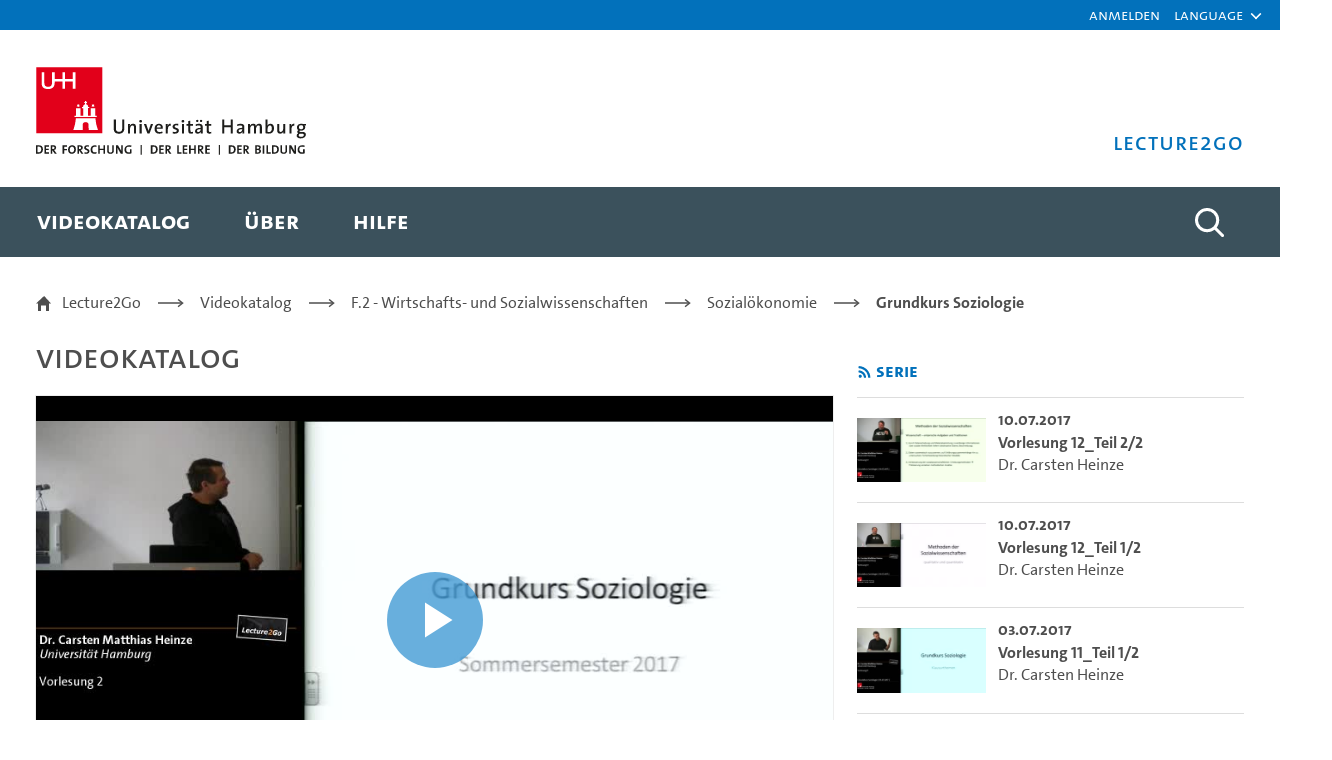

--- FILE ---
content_type: text/html;charset=UTF-8
request_url: https://lecture2go.uni-hamburg.de/de/l2go/-/get/v/21270
body_size: 34586
content:
































	
		
			<!DOCTYPE html>


































































<html class="ltr" dir="ltr" lang="de-DE">

<head>
	<title>Vorlesung 2_Teil 1/3 - Dr. Carsten Heinze - Universität Hamburg - Lecture2Go</title>

	<meta content="initial-scale=1.0, width=device-width" name="viewport" />
































<meta content="text/html; charset=UTF-8" http-equiv="content-type" />









<meta content="Alle öffentlichen Medien ansehen und recherchieren." lang="de-DE" name="description" />


<script type="importmap">{"imports":{"@clayui/breadcrumb":"/o/frontend-taglib-clay/__liferay__/exports/@clayui$breadcrumb.js","react-dom":"/o/frontend-js-react-web/__liferay__/exports/react-dom.js","@clayui/charts":"/o/frontend-taglib-clay/__liferay__/exports/@clayui$charts.js","@clayui/empty-state":"/o/frontend-taglib-clay/__liferay__/exports/@clayui$empty-state.js","@clayui/navigation-bar":"/o/frontend-taglib-clay/__liferay__/exports/@clayui$navigation-bar.js","react":"/o/frontend-js-react-web/__liferay__/exports/react.js","react-dom-16":"/o/frontend-js-react-web/__liferay__/exports/react-dom-16.js","@clayui/icon":"/o/frontend-taglib-clay/__liferay__/exports/@clayui$icon.js","@clayui/table":"/o/frontend-taglib-clay/__liferay__/exports/@clayui$table.js","@clayui/slider":"/o/frontend-taglib-clay/__liferay__/exports/@clayui$slider.js","@clayui/multi-select":"/o/frontend-taglib-clay/__liferay__/exports/@clayui$multi-select.js","@clayui/nav":"/o/frontend-taglib-clay/__liferay__/exports/@clayui$nav.js","@clayui/provider":"/o/frontend-taglib-clay/__liferay__/exports/@clayui$provider.js","@clayui/panel":"/o/frontend-taglib-clay/__liferay__/exports/@clayui$panel.js","@clayui/list":"/o/frontend-taglib-clay/__liferay__/exports/@clayui$list.js","@clayui/date-picker":"/o/frontend-taglib-clay/__liferay__/exports/@clayui$date-picker.js","@clayui/label":"/o/frontend-taglib-clay/__liferay__/exports/@clayui$label.js","@liferay/frontend-js-api/data-set":"/o/frontend-js-dependencies-web/__liferay__/exports/@liferay$js-api$data-set.js","@clayui/core":"/o/frontend-taglib-clay/__liferay__/exports/@clayui$core.js","@clayui/pagination-bar":"/o/frontend-taglib-clay/__liferay__/exports/@clayui$pagination-bar.js","@clayui/layout":"/o/frontend-taglib-clay/__liferay__/exports/@clayui$layout.js","@clayui/multi-step-nav":"/o/frontend-taglib-clay/__liferay__/exports/@clayui$multi-step-nav.js","@liferay/frontend-js-api":"/o/frontend-js-dependencies-web/__liferay__/exports/@liferay$js-api.js","@clayui/toolbar":"/o/frontend-taglib-clay/__liferay__/exports/@clayui$toolbar.js","@clayui/badge":"/o/frontend-taglib-clay/__liferay__/exports/@clayui$badge.js","react-dom-18":"/o/frontend-js-react-web/__liferay__/exports/react-dom-18.js","@clayui/link":"/o/frontend-taglib-clay/__liferay__/exports/@clayui$link.js","@clayui/card":"/o/frontend-taglib-clay/__liferay__/exports/@clayui$card.js","@clayui/tooltip":"/o/frontend-taglib-clay/__liferay__/exports/@clayui$tooltip.js","@clayui/button":"/o/frontend-taglib-clay/__liferay__/exports/@clayui$button.js","@clayui/tabs":"/o/frontend-taglib-clay/__liferay__/exports/@clayui$tabs.js","@clayui/sticker":"/o/frontend-taglib-clay/__liferay__/exports/@clayui$sticker.js","@clayui/form":"/o/frontend-taglib-clay/__liferay__/exports/@clayui$form.js","@clayui/popover":"/o/frontend-taglib-clay/__liferay__/exports/@clayui$popover.js","@clayui/shared":"/o/frontend-taglib-clay/__liferay__/exports/@clayui$shared.js","@clayui/localized-input":"/o/frontend-taglib-clay/__liferay__/exports/@clayui$localized-input.js","@clayui/modal":"/o/frontend-taglib-clay/__liferay__/exports/@clayui$modal.js","@clayui/color-picker":"/o/frontend-taglib-clay/__liferay__/exports/@clayui$color-picker.js","@clayui/pagination":"/o/frontend-taglib-clay/__liferay__/exports/@clayui$pagination.js","@clayui/autocomplete":"/o/frontend-taglib-clay/__liferay__/exports/@clayui$autocomplete.js","@clayui/management-toolbar":"/o/frontend-taglib-clay/__liferay__/exports/@clayui$management-toolbar.js","@clayui/time-picker":"/o/frontend-taglib-clay/__liferay__/exports/@clayui$time-picker.js","@clayui/upper-toolbar":"/o/frontend-taglib-clay/__liferay__/exports/@clayui$upper-toolbar.js","@clayui/loading-indicator":"/o/frontend-taglib-clay/__liferay__/exports/@clayui$loading-indicator.js","@clayui/drop-down":"/o/frontend-taglib-clay/__liferay__/exports/@clayui$drop-down.js","@clayui/data-provider":"/o/frontend-taglib-clay/__liferay__/exports/@clayui$data-provider.js","@liferay/language/":"/o/js/language/","@clayui/css":"/o/frontend-taglib-clay/__liferay__/exports/@clayui$css.js","@clayui/alert":"/o/frontend-taglib-clay/__liferay__/exports/@clayui$alert.js","@clayui/progress-bar":"/o/frontend-taglib-clay/__liferay__/exports/@clayui$progress-bar.js","react-16":"/o/frontend-js-react-web/__liferay__/exports/react-16.js","react-18":"/o/frontend-js-react-web/__liferay__/exports/react-18.js"},"scopes":{}}</script><script data-senna-track="temporary">var Liferay = window.Liferay || {};Liferay.Icons = Liferay.Icons || {};Liferay.Icons.controlPanelSpritemap = 'https://lecture2go.uni-hamburg.de/o/admin-theme/images/clay/icons.svg'; Liferay.Icons.spritemap = 'https://lecture2go.uni-hamburg.de/o/de.uhh.l2g.themes.uhhci/images/clay/icons.svg';</script>
<script data-senna-track="permanent" type="text/javascript">window.Liferay = window.Liferay || {}; window.Liferay.CSP = {nonce: ''};</script>
<script data-senna-track="permanent" src="/combo?browserId=chrome&minifierType=js&languageId=de_DE&t=1768453407948&/o/frontend-js-jquery-web/jquery/jquery.min.js&/o/frontend-js-jquery-web/jquery/init.js&/o/frontend-js-jquery-web/jquery/ajax.js&/o/frontend-js-jquery-web/jquery/bootstrap.bundle.min.js&/o/frontend-js-jquery-web/jquery/collapsible_search.js&/o/frontend-js-jquery-web/jquery/fm.js&/o/frontend-js-jquery-web/jquery/form.js&/o/frontend-js-jquery-web/jquery/popper.min.js&/o/frontend-js-jquery-web/jquery/side_navigation.js" type="text/javascript"></script>
<link data-senna-track="temporary" href="https://lecture2go.uni-hamburg.de/l2go/-/get/v/21270" rel="canonical" />
<link data-senna-track="temporary" href="https://lecture2go.uni-hamburg.de/en/l2go/-/get/v/21270" hreflang="en-US" rel="alternate" />
<link data-senna-track="temporary" href="https://lecture2go.uni-hamburg.de/l2go/-/get/v/21270" hreflang="de-DE" rel="alternate" />
<link data-senna-track="temporary" href="https://lecture2go.uni-hamburg.de/l2go/-/get/v/21270" hreflang="x-default" rel="alternate" />
<meta property="og:description" content="Alle öffentlichen Medien ansehen und recherchieren.">
<meta property="og:locale" content="de_DE">
<meta property="og:locale:alternate" content="de_DE">
<meta property="og:locale:alternate" content="en_US">
<meta property="og:site_name" content="Lecture2Go">
<meta property="og:title" content="Vorlesung 2_Teil 1/3 - Dr. Carsten Heinze - Universität Hamburg - Lecture2Go">
<meta property="og:type" content="website">
<meta property="og:url" content="https://lecture2go.uni-hamburg.de/l2go/-/get/v/21270">


<link href="https://lecture2go.uni-hamburg.de/o/de.uhh.l2g.themes.uhhci/images/favicon.ico" rel="apple-touch-icon" />
<link href="https://lecture2go.uni-hamburg.de/o/de.uhh.l2g.themes.uhhci/images/favicon.ico" rel="icon" />



<link class="lfr-css-file" data-senna-track="temporary" href="https://lecture2go.uni-hamburg.de/o/de.uhh.l2g.themes.uhhci/css/clay.css?browserId=chrome&amp;themeId=deuhhl2gthemesuhhci_WAR_deuhhl2gthemesuhhci&amp;minifierType=css&amp;languageId=de_DE&amp;t=1747301212000" id="liferayAUICSS" rel="stylesheet" type="text/css" />









	<link href="/combo?browserId=chrome&amp;minifierType=css&amp;themeId=deuhhl2gthemesuhhci_WAR_deuhhl2gthemesuhhci&amp;languageId=de_DE&amp;Login_INSTANCE_GlobalLogin:%2Fo%2Fde.uhh.l2g.plugins.guest.login%2Fcss%2Fmain.css&amp;%2Fo%2Fde.uhh.l2g.plugins-api%2Fplayer%2Fvideo-js-8.19.1-plugins%2Fchapter-markers%2Fchapter-markers.css&amp;%2Fo%2Fde.uhh.l2g.plugins-api%2Fplayer%2Fvideo-js-8.19.1-plugins%2Foverlay%2Fvideojs-overlay.css&amp;%2Fo%2Fde.uhh.l2g.plugins-api%2Fplayer%2Fvideo-js-8.19.1%2Fvideo-js.css&amp;Popup:%2Fo%2Fde.uhh.l2g.plugins.popup%2Fcss%2Fmain.css&amp;com_liferay_commerce_product_asset_categories_navigation_web_internal_portlet_CPAssetCategoriesNavigationPortlet_INSTANCE_cpAssetCategoriesNavigationPortlet_navigation_menu:%2Fo%2Fcommerce-product-asset-categories-navigation-web%2Fcss%2Fmain.css&amp;com_liferay_portal_search_web_search_bar_portlet_SearchBarPortlet_INSTANCE_templateSearch:%2Fo%2Fportal-search-web%2Fcss%2Fmain.css&amp;com_liferay_product_navigation_product_menu_web_portlet_ProductMenuPortlet:%2Fo%2Fproduct-navigation-product-menu-web%2Fcss%2Fmain.css&amp;com_liferay_product_navigation_user_personal_bar_web_portlet_ProductNavigationUserPersonalBarPortlet:%2Fo%2Fproduct-navigation-user-personal-bar-web%2Fcss%2Fmain.css&amp;com_liferay_site_navigation_menu_web_portlet_SiteNavigationMenuPortlet:%2Fo%2Fsite-navigation-menu-web%2Fcss%2Fmain.css&amp;t=1765459506000" rel="stylesheet" type="text/css"
 data-senna-track="temporary" id="6359e9e7" />








<script type="text/javascript" data-senna-track="temporary">
	// <![CDATA[
		var Liferay = Liferay || {};

		Liferay.Browser = {
			acceptsGzip: function () {
				return true;
			},

			

			getMajorVersion: function () {
				return 131.0;
			},

			getRevision: function () {
				return '537.36';
			},
			getVersion: function () {
				return '131.0';
			},

			

			isAir: function () {
				return false;
			},
			isChrome: function () {
				return true;
			},
			isEdge: function () {
				return false;
			},
			isFirefox: function () {
				return false;
			},
			isGecko: function () {
				return true;
			},
			isIe: function () {
				return false;
			},
			isIphone: function () {
				return false;
			},
			isLinux: function () {
				return false;
			},
			isMac: function () {
				return true;
			},
			isMobile: function () {
				return false;
			},
			isMozilla: function () {
				return false;
			},
			isOpera: function () {
				return false;
			},
			isRtf: function () {
				return true;
			},
			isSafari: function () {
				return true;
			},
			isSun: function () {
				return false;
			},
			isWebKit: function () {
				return true;
			},
			isWindows: function () {
				return false;
			}
		};

		Liferay.Data = Liferay.Data || {};

		Liferay.Data.ICONS_INLINE_SVG = true;

		Liferay.Data.NAV_SELECTOR = '#navigation';

		Liferay.Data.NAV_SELECTOR_MOBILE = '#navigationCollapse';

		Liferay.Data.isCustomizationView = function () {
			return false;
		};

		Liferay.Data.notices = [
			
		];

		(function () {
			var available = {};

			var direction = {};

			

				available['de_DE'] = 'Deutsch\x20\x28Deutschland\x29';
				direction['de_DE'] = 'ltr';

			

				available['en_US'] = 'Englisch\x20\x28Vereinigte\x20Staaten\x29';
				direction['en_US'] = 'ltr';

			

			let _cache = {};

			if (Liferay && Liferay.Language && Liferay.Language._cache) {
				_cache = Liferay.Language._cache;
			}

			Liferay.Language = {
				_cache,
				available,
				direction,
				get: function(key) {
					let value = Liferay.Language._cache[key];

					if (value === undefined) {
						value = key;
					}

					return value;
				}
			};
		})();

		var featureFlags = {"LPD-10964":false,"LPD-37927":false,"LPD-10889":false,"LPS-193884":false,"LPD-30371":false,"LPD-36719":false,"LPD-11131":true,"LPS-178642":false,"LPS-193005":false,"LPD-31789":false,"LPD-10562":false,"LPD-11212":false,"COMMERCE-8087":false,"LPD-39304":true,"LPD-13311":true,"LRAC-10757":false,"LPD-35941":false,"LPS-180090":false,"LPS-178052":false,"LPD-21414":false,"LPS-185892":false,"LPS-186620":false,"LPD-40533":true,"LPD-40534":true,"LPS-184404":false,"LPD-40530":true,"LPD-20640":false,"LPS-198183":false,"LPD-38869":false,"LPD-35678":false,"LPD-6378":false,"LPS-153714":false,"LPD-11848":false,"LPS-170670":false,"LPD-7822":false,"LPS-169981":false,"LPD-21926":false,"LPS-177027":false,"LPD-37531":false,"LPD-11003":false,"LPD-36446":false,"LPD-39437":false,"LPS-135430":false,"LPD-20556":false,"LPS-134060":false,"LPS-164563":false,"LPD-32050":false,"LPS-122920":false,"LPS-199086":false,"LPD-35128":false,"LPD-10588":false,"LPD-13778":true,"LPD-11313":false,"LPD-6368":false,"LPD-34594":false,"LPS-202104":false,"LPD-19955":false,"LPD-35443":false,"LPD-39967":false,"LPD-11235":false,"LPD-11232":false,"LPS-196935":true,"LPD-43542":false,"LPS-176691":false,"LPS-197909":false,"LPD-29516":false,"COMMERCE-8949":false,"LPD-11228":false,"LPS-153813":false,"LPD-17809":false,"COMMERCE-13024":false,"LPS-165482":false,"LPS-193551":false,"LPS-197477":false,"LPS-174816":false,"LPS-186360":false,"LPD-30204":false,"LPD-32867":false,"LPS-153332":false,"LPD-35013":true,"LPS-179669":false,"LPS-174417":false,"LPD-44091":false,"LPD-31212":false,"LPD-18221":false,"LPS-155284":false,"LRAC-15017":false,"LPD-19870":false,"LPS-200108":false,"LPD-20131":false,"LPS-159643":false,"LPS-129412":false,"LPS-169837":false,"LPD-20379":false};

		Liferay.FeatureFlags = Object.keys(featureFlags).reduce(
			(acc, key) => ({
				...acc, [key]: featureFlags[key] === 'true' || featureFlags[key] === true
			}), {}
		);

		Liferay.PortletKeys = {
			DOCUMENT_LIBRARY: 'com_liferay_document_library_web_portlet_DLPortlet',
			DYNAMIC_DATA_MAPPING: 'com_liferay_dynamic_data_mapping_web_portlet_DDMPortlet',
			ITEM_SELECTOR: 'com_liferay_item_selector_web_portlet_ItemSelectorPortlet'
		};

		Liferay.PropsValues = {
			JAVASCRIPT_SINGLE_PAGE_APPLICATION_TIMEOUT: 0,
			UPLOAD_SERVLET_REQUEST_IMPL_MAX_SIZE: 5368709120
		};

		Liferay.ThemeDisplay = {

			

			
				getLayoutId: function () {
					return '2';
				},

				

				getLayoutRelativeControlPanelURL: function () {
					return '/de/group/vod/~/control_panel/manage?p_p_id=OpenAccessVideos';
				},

				getLayoutRelativeURL: function () {
					return '/de/l2go';
				},
				getLayoutURL: function () {
					return 'https://lecture2go.uni-hamburg.de/de/l2go';
				},
				getParentLayoutId: function () {
					return '0';
				},
				isControlPanel: function () {
					return false;
				},
				isPrivateLayout: function () {
					return 'false';
				},
				isVirtualLayout: function () {
					return false;
				},
			

			getBCP47LanguageId: function () {
				return 'de-DE';
			},
			getCanonicalURL: function () {

				

				return 'https\x3a\x2f\x2flecture2go\x2euni-hamburg\x2ede\x2fl2go\x2f-\x2fget\x2fv\x2f21270';
			},
			getCDNBaseURL: function () {
				return 'https://lecture2go.uni-hamburg.de';
			},
			getCDNDynamicResourcesHost: function () {
				return '';
			},
			getCDNHost: function () {
				return '';
			},
			getCompanyGroupId: function () {
				return '20195';
			},
			getCompanyId: function () {
				return '20155';
			},
			getDefaultLanguageId: function () {
				return 'de_DE';
			},
			getDoAsUserIdEncoded: function () {
				return '';
			},
			getLanguageId: function () {
				return 'de_DE';
			},
			getParentGroupId: function () {
				return '20182';
			},
			getPathContext: function () {
				return '';
			},
			getPathImage: function () {
				return '/image';
			},
			getPathJavaScript: function () {
				return '/o/frontend-js-web';
			},
			getPathMain: function () {
				return '/de/c';
			},
			getPathThemeImages: function () {
				return 'https://lecture2go.uni-hamburg.de/o/de.uhh.l2g.themes.uhhci/images';
			},
			getPathThemeRoot: function () {
				return '/o/de.uhh.l2g.themes.uhhci';
			},
			getPlid: function () {
				return '20526';
			},
			getPortalURL: function () {
				return 'https://lecture2go.uni-hamburg.de';
			},
			getRealUserId: function () {
				return '20159';
			},
			getRemoteAddr: function () {
				return '3.18.112.59';
			},
			getRemoteHost: function () {
				return '3.18.112.59';
			},
			getScopeGroupId: function () {
				return '20182';
			},
			getScopeGroupIdOrLiveGroupId: function () {
				return '20182';
			},
			getSessionId: function () {
				return '';
			},
			getSiteAdminURL: function () {
				return 'https://lecture2go.uni-hamburg.de/group/vod/~/control_panel/manage?p_p_lifecycle=0&p_p_state=maximized&p_p_mode=view';
			},
			getSiteGroupId: function () {
				return '20182';
			},
			getTimeZone: function() {
				return 'Europe/Paris';
			},
			getURLControlPanel: function() {
				return '/de/group/control_panel?refererPlid=20526';
			},
			getURLHome: function () {
				return 'https\x3a\x2f\x2flecture2go\x2euni-hamburg\x2ede\x2fweb\x2fvod\x2fl2gos';
			},
			getUserEmailAddress: function () {
				return '';
			},
			getUserId: function () {
				return '20159';
			},
			getUserName: function () {
				return '';
			},
			isAddSessionIdToURL: function () {
				return false;
			},
			isImpersonated: function () {
				return false;
			},
			isSignedIn: function () {
				return false;
			},

			isStagedPortlet: function () {
				
					
						return true;
					
					
			},

			isStateExclusive: function () {
				return false;
			},
			isStateMaximized: function () {
				return false;
			},
			isStatePopUp: function () {
				return false;
			}
		};

		var themeDisplay = Liferay.ThemeDisplay;

		Liferay.AUI = {

			

			getCombine: function () {
				return true;
			},
			getComboPath: function () {
				return '/combo/?browserId=chrome&minifierType=&languageId=de_DE&t=1745403409930&';
			},
			getDateFormat: function () {
				return '%d.%m.%Y';
			},
			getEditorCKEditorPath: function () {
				return '/o/frontend-editor-ckeditor-web';
			},
			getFilter: function () {
				var filter = 'raw';

				
					
						filter = 'min';
					
					

				return filter;
			},
			getFilterConfig: function () {
				var instance = this;

				var filterConfig = null;

				if (!instance.getCombine()) {
					filterConfig = {
						replaceStr: '.js' + instance.getStaticResourceURLParams(),
						searchExp: '\\.js$'
					};
				}

				return filterConfig;
			},
			getJavaScriptRootPath: function () {
				return '/o/frontend-js-web';
			},
			getPortletRootPath: function () {
				return '/html/portlet';
			},
			getStaticResourceURLParams: function () {
				return '?browserId=chrome&minifierType=&languageId=de_DE&t=1745403409930';
			}
		};

		Liferay.authToken = 'kei0pxWM';

		

		Liferay.currentURL = '\x2fde\x2fl2go\x2f-\x2fget\x2fv\x2f21270';
		Liferay.currentURLEncoded = '\x252Fde\x252Fl2go\x252F-\x252Fget\x252Fv\x252F21270';
	// ]]>
</script>

<script data-senna-track="temporary" type="text/javascript">window.__CONFIG__= {basePath: '',combine: true, defaultURLParams: null, explainResolutions: false, exposeGlobal: false, logLevel: 'warn', moduleType: 'module', namespace:'Liferay', nonce: '', reportMismatchedAnonymousModules: 'warn', resolvePath: '/o/js_resolve_modules', url: '/combo/?browserId=chrome&minifierType=js&languageId=de_DE&t=1745403409930&', waitTimeout: 60000};</script><script data-senna-track="permanent" src="/o/frontend-js-loader-modules-extender/loader.js?&mac=9WaMmhziBCkScHZwrrVcOR7VZF4=&browserId=chrome&languageId=de_DE&minifierType=js" type="text/javascript"></script><script data-senna-track="permanent" src="/combo?browserId=chrome&minifierType=js&languageId=de_DE&t=1745403409930&/o/frontend-js-aui-web/aui/aui/aui-min.js&/o/frontend-js-aui-web/liferay/modules.js&/o/frontend-js-aui-web/liferay/aui_sandbox.js&/o/frontend-js-aui-web/aui/attribute-base/attribute-base-min.js&/o/frontend-js-aui-web/aui/attribute-complex/attribute-complex-min.js&/o/frontend-js-aui-web/aui/attribute-core/attribute-core-min.js&/o/frontend-js-aui-web/aui/attribute-observable/attribute-observable-min.js&/o/frontend-js-aui-web/aui/attribute-extras/attribute-extras-min.js&/o/frontend-js-aui-web/aui/event-custom-base/event-custom-base-min.js&/o/frontend-js-aui-web/aui/event-custom-complex/event-custom-complex-min.js&/o/frontend-js-aui-web/aui/oop/oop-min.js&/o/frontend-js-aui-web/aui/aui-base-lang/aui-base-lang-min.js&/o/frontend-js-aui-web/liferay/dependency.js&/o/frontend-js-aui-web/liferay/util.js&/o/frontend-js-web/liferay/dom_task_runner.js&/o/frontend-js-web/liferay/events.js&/o/frontend-js-web/liferay/lazy_load.js&/o/frontend-js-web/liferay/liferay.js&/o/frontend-js-web/liferay/global.bundle.js&/o/frontend-js-web/liferay/portlet.js&/o/frontend-js-web/liferay/workflow.js&/o/oauth2-provider-web/js/liferay.js" type="text/javascript"></script>
<script data-senna-track="temporary" type="text/javascript">window.Liferay = Liferay || {}; window.Liferay.OAuth2 = {getAuthorizeURL: function() {return 'https://lecture2go.uni-hamburg.de/o/oauth2/authorize';}, getBuiltInRedirectURL: function() {return 'https://lecture2go.uni-hamburg.de/o/oauth2/redirect';}, getIntrospectURL: function() { return 'https://lecture2go.uni-hamburg.de/o/oauth2/introspect';}, getTokenURL: function() {return 'https://lecture2go.uni-hamburg.de/o/oauth2/token';}, getUserAgentApplication: function(externalReferenceCode) {return Liferay.OAuth2._userAgentApplications[externalReferenceCode];}, _userAgentApplications: {}}</script><script data-senna-track="temporary" type="text/javascript">try {var MODULE_MAIN='contacts-web@5.0.65/index';var MODULE_PATH='/o/contacts-web';/**
 * SPDX-FileCopyrightText: (c) 2000 Liferay, Inc. https://liferay.com
 * SPDX-License-Identifier: LGPL-2.1-or-later OR LicenseRef-Liferay-DXP-EULA-2.0.0-2023-06
 */

(function () {
	AUI().applyConfig({
		groups: {
			contactscenter: {
				base: MODULE_PATH + '/js/legacy/',
				combine: Liferay.AUI.getCombine(),
				filter: Liferay.AUI.getFilterConfig(),
				modules: {
					'liferay-contacts-center': {
						path: 'main.js',
						requires: [
							'aui-io-plugin-deprecated',
							'aui-toolbar',
							'autocomplete-base',
							'datasource-io',
							'json-parse',
							'liferay-portlet-base',
							'liferay-util-window',
						],
					},
				},
				root: MODULE_PATH + '/js/legacy/',
			},
		},
	});
})();
} catch(error) {console.error(error);}try {var MODULE_MAIN='@liferay/frontend-js-state-web@1.0.30/index';var MODULE_PATH='/o/frontend-js-state-web';/**
 * SPDX-FileCopyrightText: (c) 2000 Liferay, Inc. https://liferay.com
 * SPDX-License-Identifier: LGPL-2.1-or-later OR LicenseRef-Liferay-DXP-EULA-2.0.0-2023-06
 */

(function () {
	AUI().applyConfig({
		groups: {
			state: {

				// eslint-disable-next-line
				mainModule: MODULE_MAIN,
			},
		},
	});
})();
} catch(error) {console.error(error);}try {var MODULE_MAIN='calendar-web@5.0.105/index';var MODULE_PATH='/o/calendar-web';/**
 * SPDX-FileCopyrightText: (c) 2000 Liferay, Inc. https://liferay.com
 * SPDX-License-Identifier: LGPL-2.1-or-later OR LicenseRef-Liferay-DXP-EULA-2.0.0-2023-06
 */

(function () {
	AUI().applyConfig({
		groups: {
			calendar: {
				base: MODULE_PATH + '/js/legacy/',
				combine: Liferay.AUI.getCombine(),
				filter: Liferay.AUI.getFilterConfig(),
				modules: {
					'liferay-calendar-a11y': {
						path: 'calendar_a11y.js',
						requires: ['calendar'],
					},
					'liferay-calendar-container': {
						path: 'calendar_container.js',
						requires: [
							'aui-alert',
							'aui-base',
							'aui-component',
							'liferay-portlet-base',
						],
					},
					'liferay-calendar-date-picker-sanitizer': {
						path: 'date_picker_sanitizer.js',
						requires: ['aui-base'],
					},
					'liferay-calendar-interval-selector': {
						path: 'interval_selector.js',
						requires: ['aui-base', 'liferay-portlet-base'],
					},
					'liferay-calendar-interval-selector-scheduler-event-link': {
						path: 'interval_selector_scheduler_event_link.js',
						requires: ['aui-base', 'liferay-portlet-base'],
					},
					'liferay-calendar-list': {
						path: 'calendar_list.js',
						requires: [
							'aui-template-deprecated',
							'liferay-scheduler',
						],
					},
					'liferay-calendar-message-util': {
						path: 'message_util.js',
						requires: ['liferay-util-window'],
					},
					'liferay-calendar-recurrence-converter': {
						path: 'recurrence_converter.js',
						requires: [],
					},
					'liferay-calendar-recurrence-dialog': {
						path: 'recurrence.js',
						requires: [
							'aui-base',
							'liferay-calendar-recurrence-util',
						],
					},
					'liferay-calendar-recurrence-util': {
						path: 'recurrence_util.js',
						requires: ['aui-base', 'liferay-util-window'],
					},
					'liferay-calendar-reminders': {
						path: 'calendar_reminders.js',
						requires: ['aui-base'],
					},
					'liferay-calendar-remote-services': {
						path: 'remote_services.js',
						requires: [
							'aui-base',
							'aui-component',
							'liferay-calendar-util',
							'liferay-portlet-base',
						],
					},
					'liferay-calendar-session-listener': {
						path: 'session_listener.js',
						requires: ['aui-base', 'liferay-scheduler'],
					},
					'liferay-calendar-simple-color-picker': {
						path: 'simple_color_picker.js',
						requires: ['aui-base', 'aui-template-deprecated'],
					},
					'liferay-calendar-simple-menu': {
						path: 'simple_menu.js',
						requires: [
							'aui-base',
							'aui-template-deprecated',
							'event-outside',
							'event-touch',
							'widget-modality',
							'widget-position',
							'widget-position-align',
							'widget-position-constrain',
							'widget-stack',
							'widget-stdmod',
						],
					},
					'liferay-calendar-util': {
						path: 'calendar_util.js',
						requires: [
							'aui-datatype',
							'aui-io',
							'aui-scheduler',
							'aui-toolbar',
							'autocomplete',
							'autocomplete-highlighters',
						],
					},
					'liferay-scheduler': {
						path: 'scheduler.js',
						requires: [
							'async-queue',
							'aui-datatype',
							'aui-scheduler',
							'dd-plugin',
							'liferay-calendar-a11y',
							'liferay-calendar-message-util',
							'liferay-calendar-recurrence-converter',
							'liferay-calendar-recurrence-util',
							'liferay-calendar-util',
							'liferay-scheduler-event-recorder',
							'liferay-scheduler-models',
							'promise',
							'resize-plugin',
						],
					},
					'liferay-scheduler-event-recorder': {
						path: 'scheduler_event_recorder.js',
						requires: [
							'dd-plugin',
							'liferay-calendar-util',
							'resize-plugin',
						],
					},
					'liferay-scheduler-models': {
						path: 'scheduler_models.js',
						requires: [
							'aui-datatype',
							'dd-plugin',
							'liferay-calendar-util',
						],
					},
				},
				root: MODULE_PATH + '/js/legacy/',
			},
		},
	});
})();
} catch(error) {console.error(error);}try {var MODULE_MAIN='staging-processes-web@5.0.65/index';var MODULE_PATH='/o/staging-processes-web';/**
 * SPDX-FileCopyrightText: (c) 2000 Liferay, Inc. https://liferay.com
 * SPDX-License-Identifier: LGPL-2.1-or-later OR LicenseRef-Liferay-DXP-EULA-2.0.0-2023-06
 */

(function () {
	AUI().applyConfig({
		groups: {
			stagingprocessesweb: {
				base: MODULE_PATH + '/js/legacy/',
				combine: Liferay.AUI.getCombine(),
				filter: Liferay.AUI.getFilterConfig(),
				modules: {
					'liferay-staging-processes-export-import': {
						path: 'main.js',
						requires: [
							'aui-datatype',
							'aui-dialog-iframe-deprecated',
							'aui-modal',
							'aui-parse-content',
							'aui-toggler',
							'liferay-portlet-base',
							'liferay-util-window',
						],
					},
				},
				root: MODULE_PATH + '/js/legacy/',
			},
		},
	});
})();
} catch(error) {console.error(error);}try {var MODULE_MAIN='frontend-editor-alloyeditor-web@5.0.56/index';var MODULE_PATH='/o/frontend-editor-alloyeditor-web';/**
 * SPDX-FileCopyrightText: (c) 2000 Liferay, Inc. https://liferay.com
 * SPDX-License-Identifier: LGPL-2.1-or-later OR LicenseRef-Liferay-DXP-EULA-2.0.0-2023-06
 */

(function () {
	AUI().applyConfig({
		groups: {
			alloyeditor: {
				base: MODULE_PATH + '/js/legacy/',
				combine: Liferay.AUI.getCombine(),
				filter: Liferay.AUI.getFilterConfig(),
				modules: {
					'liferay-alloy-editor': {
						path: 'alloyeditor.js',
						requires: [
							'aui-component',
							'liferay-portlet-base',
							'timers',
						],
					},
					'liferay-alloy-editor-source': {
						path: 'alloyeditor_source.js',
						requires: [
							'aui-debounce',
							'liferay-fullscreen-source-editor',
							'liferay-source-editor',
							'plugin',
						],
					},
				},
				root: MODULE_PATH + '/js/legacy/',
			},
		},
	});
})();
} catch(error) {console.error(error);}try {var MODULE_MAIN='portal-search-web@6.0.148/index';var MODULE_PATH='/o/portal-search-web';/**
 * SPDX-FileCopyrightText: (c) 2000 Liferay, Inc. https://liferay.com
 * SPDX-License-Identifier: LGPL-2.1-or-later OR LicenseRef-Liferay-DXP-EULA-2.0.0-2023-06
 */

(function () {
	AUI().applyConfig({
		groups: {
			search: {
				base: MODULE_PATH + '/js/',
				combine: Liferay.AUI.getCombine(),
				filter: Liferay.AUI.getFilterConfig(),
				modules: {
					'liferay-search-custom-range-facet': {
						path: 'custom_range_facet.js',
						requires: ['aui-form-validator'],
					},
				},
				root: MODULE_PATH + '/js/',
			},
		},
	});
})();
} catch(error) {console.error(error);}try {var MODULE_MAIN='dynamic-data-mapping-web@5.0.115/index';var MODULE_PATH='/o/dynamic-data-mapping-web';/**
 * SPDX-FileCopyrightText: (c) 2000 Liferay, Inc. https://liferay.com
 * SPDX-License-Identifier: LGPL-2.1-or-later OR LicenseRef-Liferay-DXP-EULA-2.0.0-2023-06
 */

(function () {
	const LiferayAUI = Liferay.AUI;

	AUI().applyConfig({
		groups: {
			ddm: {
				base: MODULE_PATH + '/js/legacy/',
				combine: Liferay.AUI.getCombine(),
				filter: LiferayAUI.getFilterConfig(),
				modules: {
					'liferay-ddm-form': {
						path: 'ddm_form.js',
						requires: [
							'aui-base',
							'aui-datatable',
							'aui-datatype',
							'aui-image-viewer',
							'aui-parse-content',
							'aui-set',
							'aui-sortable-list',
							'json',
							'liferay-form',
							'liferay-map-base',
							'liferay-translation-manager',
							'liferay-util-window',
						],
					},
					'liferay-portlet-dynamic-data-mapping': {
						condition: {
							trigger: 'liferay-document-library',
						},
						path: 'main.js',
						requires: [
							'arraysort',
							'aui-form-builder-deprecated',
							'aui-form-validator',
							'aui-map',
							'aui-text-unicode',
							'json',
							'liferay-menu',
							'liferay-translation-manager',
							'liferay-util-window',
							'text',
						],
					},
					'liferay-portlet-dynamic-data-mapping-custom-fields': {
						condition: {
							trigger: 'liferay-document-library',
						},
						path: 'custom_fields.js',
						requires: ['liferay-portlet-dynamic-data-mapping'],
					},
				},
				root: MODULE_PATH + '/js/legacy/',
			},
		},
	});
})();
} catch(error) {console.error(error);}try {var MODULE_MAIN='exportimport-web@5.0.100/index';var MODULE_PATH='/o/exportimport-web';/**
 * SPDX-FileCopyrightText: (c) 2000 Liferay, Inc. https://liferay.com
 * SPDX-License-Identifier: LGPL-2.1-or-later OR LicenseRef-Liferay-DXP-EULA-2.0.0-2023-06
 */

(function () {
	AUI().applyConfig({
		groups: {
			exportimportweb: {
				base: MODULE_PATH + '/js/legacy/',
				combine: Liferay.AUI.getCombine(),
				filter: Liferay.AUI.getFilterConfig(),
				modules: {
					'liferay-export-import-export-import': {
						path: 'main.js',
						requires: [
							'aui-datatype',
							'aui-dialog-iframe-deprecated',
							'aui-modal',
							'aui-parse-content',
							'aui-toggler',
							'liferay-portlet-base',
							'liferay-util-window',
						],
					},
				},
				root: MODULE_PATH + '/js/legacy/',
			},
		},
	});
})();
} catch(error) {console.error(error);}try {var MODULE_MAIN='@liferay/document-library-web@6.0.198/index';var MODULE_PATH='/o/document-library-web';/**
 * SPDX-FileCopyrightText: (c) 2000 Liferay, Inc. https://liferay.com
 * SPDX-License-Identifier: LGPL-2.1-or-later OR LicenseRef-Liferay-DXP-EULA-2.0.0-2023-06
 */

(function () {
	AUI().applyConfig({
		groups: {
			dl: {
				base: MODULE_PATH + '/js/legacy/',
				combine: Liferay.AUI.getCombine(),
				filter: Liferay.AUI.getFilterConfig(),
				modules: {
					'document-library-upload-component': {
						path: 'DocumentLibraryUpload.js',
						requires: [
							'aui-component',
							'aui-data-set-deprecated',
							'aui-overlay-manager-deprecated',
							'aui-overlay-mask-deprecated',
							'aui-parse-content',
							'aui-progressbar',
							'aui-template-deprecated',
							'liferay-search-container',
							'querystring-parse-simple',
							'uploader',
						],
					},
				},
				root: MODULE_PATH + '/js/legacy/',
			},
		},
	});
})();
} catch(error) {console.error(error);}try {var MODULE_MAIN='@liferay/frontend-js-react-web@5.0.54/index';var MODULE_PATH='/o/frontend-js-react-web';/**
 * SPDX-FileCopyrightText: (c) 2000 Liferay, Inc. https://liferay.com
 * SPDX-License-Identifier: LGPL-2.1-or-later OR LicenseRef-Liferay-DXP-EULA-2.0.0-2023-06
 */

(function () {
	AUI().applyConfig({
		groups: {
			react: {

				// eslint-disable-next-line
				mainModule: MODULE_MAIN,
			},
		},
	});
})();
} catch(error) {console.error(error);}try {var MODULE_MAIN='frontend-js-components-web@2.0.80/index';var MODULE_PATH='/o/frontend-js-components-web';/**
 * SPDX-FileCopyrightText: (c) 2000 Liferay, Inc. https://liferay.com
 * SPDX-License-Identifier: LGPL-2.1-or-later OR LicenseRef-Liferay-DXP-EULA-2.0.0-2023-06
 */

(function () {
	AUI().applyConfig({
		groups: {
			components: {

				// eslint-disable-next-line
				mainModule: MODULE_MAIN,
			},
		},
	});
})();
} catch(error) {console.error(error);}</script>




<script type="text/javascript" data-senna-track="temporary">
	// <![CDATA[
		
			
				
		

		
	// ]]>
</script>





	
		

			

			
		
	












	<script src="/combo?browserId=chrome&amp;minifierType=js&amp;themeId=deuhhl2gthemesuhhci_WAR_deuhhl2gthemesuhhci&amp;languageId=de_DE&amp;%2Fo%2Fde.uhh.l2g.plugins-api%2Fplayer%2FvideoPlayer.js&amp;%2Fo%2Fde.uhh.l2g.plugins-api%2Fplayer%2Fvideo-js-8.19.1%2Fvideo.min.js&amp;%2Fo%2Fde.uhh.l2g.plugins-api%2Fplayer%2Fvideo-js-8.19.1%2Flang%2Fde.js&amp;%2Fo%2Fde.uhh.l2g.plugins-api%2Fplayer%2Fvideo-js-8.19.1-plugins%2Fquality-levels%2Fvideojs-contrib-quality-levels.min.js&amp;%2Fo%2Fde.uhh.l2g.plugins-api%2Fplayer%2Fvideo-js-8.19.1-plugins%2Fquality-levels%2Fvideojs-hls-quality-selector.min.js&amp;%2Fo%2Fde.uhh.l2g.plugins-api%2Fplayer%2Fvideo-js-8.19.1-plugins%2Foffset%2Fvideojs-offset.min.js&amp;%2Fo%2Fde.uhh.l2g.plugins-api%2Fplayer%2Fvideo-js-8.19.1-plugins%2Foverlay%2Fvideojs-overlay.min.js&amp;%2Fo%2Fde.uhh.l2g.plugins-api%2Fplayer%2Fvideo-js-8.19.1-plugins%2Fvr%2Fvideojs-vr.min.js&amp;%2Fo%2Fde.uhh.l2g.plugins-api%2Fplayer%2Fvideo-js-8.19.1-plugins%2Fchapter-markers%2Fchapter-markers.js&amp;%2Fo%2Fde.uhh.l2g.plugins-api%2Fplayer%2Fvideo-js-8.19.1-plugins%2Fsign-track%2Fsign-track.js&amp;%2Fo%2Fde.uhh.l2g.plugins-api%2Fplayer%2Fvideo-js-8.19.1-plugins%2Flecture2go-button%2Flecture2go-button.js&amp;OpenAccessVideos:%2Fo%2Fde.uhh.l2g.plugins.guest.videos%2Fjs%2Fjquery.cookie.min.js&amp;OpenAccessVideos:%2Fo%2Fde.uhh.l2g.plugins.guest.videos%2Fjs%2Freadmore.min.js&amp;OpenAccessVideos:%2Fo%2Fde.uhh.l2g.plugins.guest.videos%2Fjs%2Fjquery.mark.min.js&amp;OpenAccessVideos:%2Fo%2Fde.uhh.l2g.plugins.guest.videos%2Fjs%2Fjquery.loadTemplate.min.js&amp;Popup:%2Fo%2Fde.uhh.l2g.plugins.popup%2Fjs%2Fpopups.js&amp;t=1765459506000" type="text/javascript" data-senna-track="temporary"></script>










	

		<meta content="Vorlesung 2_Teil 1/3" property="og:title"/>

	

		<meta content="https://lecture2go.uni-hamburg.de/l2go/-/get/v/21270" property="og:url"/>

	

		<meta content="https://lecture2go.uni-hamburg.de/images/23-03.912.171_video-21270_2017-04-10_14-15.jpg?lastmodified=1663761194508" property="og:image"/>

	

		<meta content="&#10;1) Qualifikationsziele: Es sollen Basiskenntnisse über den Gegenstandsbereich, das Wissenschaftsverständnis sowie die Geschichte des Faches Soziologie vermittelt werden. Das Modul soll für den inter- und transdisziplinären Umgang mit den spezifischen Wissen-schaftskulturen, Denkmustern und methodischen Grundlegungen der im Studiengang vertretenen vier Disziplinen sensibilisieren, und die spezifischen Leistungen der Soziologie kenntlich machen. Die Studierenden erfahren, welche Praxisrelevanz das Fach Soziologie in vielen wissensbasierten Tätigkeitsfeldern hat. &#10;&#10;&#10; 2) Inhalte: Das Modul macht mit der Komplexität des Gegenstandsbereiches der Soziologie vertraut und vermittelt einen ersten Eindruck vom Spektrum soziologischer Wissenschaftspraxis, und zwar sowohl im Hinblick auf soziologische Theoriebildung als auch empirische Forschung. Dabei kann deutlich werden, wie sich das Gesellschaftliche etwa als Analyse des sozialen Handelns im Kontext von Institutionen und Organisationen oder Gruppen differenziert, die ihrerseits auf einen erklärungsbedürftigen Bedingungszusammenhang von Kultur (z. B. Werte und Normen) und Gesellschaft (z. B. Struktur, Systeme) verweisen. Es werden Prozesse des sozialen Wandels als Stärkung oder Gefährdung sozialer Bindungskräfte und als Auffächerung des Gefüges sozialer Schichtung analysiert, um die Grundlagen für die schwerpunktspezifischen Module des zweiten Studienjahrs zu legen. Gleichzeitig wird das spezifische Wissenschaftsverständnis der Soziologie im Verhältnis zu den anderen Fachdisziplinen herausgearbeitet und gezeigt, worin sich der soziologische Blick auf geteilte Gegenstandsbereiche von diesen unterscheidet. &#10;&#10;Literatur:&#10; Elias, Norbert, 2004: Was ist Soziologie? Weinheim: Juventa-Verl. Joas, Hans, 2003: Lehrbuch der Soziologie. Frankfurt/Main: Campus-Verl. &#10;&#10;Korte, Hermann/Schäfers, Bernhard (Hrsg.), 2008: Einführung in Hauptbegriffe der Soziologie. Wiesbaden: VS Verl. für Sozialwiss Kruse, Volker, 2008: Geschichte der Soziologie. Konstanz: UVK-Verl.-Ges. &#10;&#10; &#10;&#10;Videoproduktion: eLearning-Büro der Fakultät für Wirtschafts- und Sozialwissenschaften " property="og:description"/>

	













<link class="lfr-css-file" data-senna-track="temporary" href="https://lecture2go.uni-hamburg.de/o/de.uhh.l2g.themes.uhhci/css/main.css?browserId=chrome&amp;themeId=deuhhl2gthemesuhhci_WAR_deuhhl2gthemesuhhci&amp;minifierType=css&amp;languageId=de_DE&amp;t=1747301212000" id="liferayThemeCSS" rel="stylesheet" type="text/css" />








	<style data-senna-track="senna" type="text/css">

		

			

		

			

		

			

		

			

		

			

		

			

		

			

		

			

		

			

		

			

		

			

		

			

		

			

		

	</style>


<style data-senna-track="temporary" type="text/css">
</style>
<link data-senna-track="permanent" href="/o/frontend-js-aui-web/alloy_ui.css?&mac=favIEq7hPo8AEd6k+N5OVADEEls=&browserId=chrome&languageId=de_DE&minifierType=css&themeId=deuhhl2gthemesuhhci_WAR_deuhhl2gthemesuhhci" rel="stylesheet"></link>
<script type="text/javascript">
Liferay.on(
	'ddmFieldBlur', function(event) {
		if (window.Analytics) {
			Analytics.send(
				'fieldBlurred',
				'Form',
				{
					fieldName: event.fieldName,
					focusDuration: event.focusDuration,
					formId: event.formId,
					formPageTitle: event.formPageTitle,
					page: event.page,
					title: event.title
				}
			);
		}
	}
);

Liferay.on(
	'ddmFieldFocus', function(event) {
		if (window.Analytics) {
			Analytics.send(
				'fieldFocused',
				'Form',
				{
					fieldName: event.fieldName,
					formId: event.formId,
					formPageTitle: event.formPageTitle,
					page: event.page,
					title:event.title
				}
			);
		}
	}
);

Liferay.on(
	'ddmFormPageShow', function(event) {
		if (window.Analytics) {
			Analytics.send(
				'pageViewed',
				'Form',
				{
					formId: event.formId,
					formPageTitle: event.formPageTitle,
					page: event.page,
					title: event.title
				}
			);
		}
	}
);

Liferay.on(
	'ddmFormSubmit', function(event) {
		if (window.Analytics) {
			Analytics.send(
				'formSubmitted',
				'Form',
				{
					formId: event.formId,
					title: event.title
				}
			);
		}
	}
);

Liferay.on(
	'ddmFormView', function(event) {
		if (window.Analytics) {
			Analytics.send(
				'formViewed',
				'Form',
				{
					formId: event.formId,
					title: event.title
				}
			);
		}
	}
);

</script><script>

</script>





















<script type="text/javascript" data-senna-track="temporary">
	if (window.Analytics) {
		window._com_liferay_document_library_analytics_isViewFileEntry = false;
	}
</script>
















		<script id="UHH-DOM" src="https://www.uni-hamburg.de/onTEAM/inc/dom/v5/insert.js"
				data-options='{
						"footer": {
							"info":{}
						}
				}'>
		</script>
</head>




<body class="chrome controls-visible  yui3-skin-sam guest-site signed-out public-page site">














































	<nav aria-label="Schnell-Links" class="bg-dark cadmin quick-access-nav text-center text-white" id="lpvk_quickAccessNav">
		
			
				<ul class="list-unstyled mb-0">
					

					

						

							<li>
								
									
										
											<a class="d-block p-2 sr-only sr-only-focusable text-reset" href="#navigation" id="lpvk_yvlo" onclick="null">
												Zur Metanavigation
											</a>
										
									
								
							</li>

						

							<li>
								
									
										
											<a class="d-block p-2 sr-only sr-only-focusable text-reset" href="#navigationDesktop" id="lpvk_tfcc" onclick="null">
												Zur Hauptnavigation
											</a>
										
									
								
							</li>

						

							<li>
								
									
										
											<a class="d-block p-2 sr-only sr-only-focusable text-reset" href="#desktopSearchContainer" id="lpvk_llwf" onclick="null">
												Zur Suche
											</a>
										
									
								
							</li>

						

							<li>
								
									
										
											<a class="d-block p-2 sr-only sr-only-focusable text-reset" href="#main-content" id="lpvk_mbaf" onclick="null">
												Zum Inhalt
											</a>
										
									
								
							</li>

						

							<li>
								
									
										
											<a class="d-block p-2 sr-only sr-only-focusable text-reset" href="#UHH_FOOTER" id="lpvk_tmtu" onclick="null">
												Zum Seitenfuss
											</a>
										
									
								
							</li>

						

					
				</ul>
			
		
	</nav>













































































<div class="pt-0" id="wrapper">
		<header id="banner">
			<div class="navbar navbar-expand-lg">
<script type="text/javascript" src="https://lecture2go.uni-hamburg.de/o/de.uhh.l2g.themes.uhhci/js/mediaquerysensor.min.js"></script>

	<div id="navigation" class="bg-primary-color autofit-row">
		<div class="container">
			<div id="navigationTitle" class="autofit-col">
				<a href="/">Universität Hamburg</a>
			</div>
			<div class="autofit-col autofit-col-expand"></div>
			<div id="login" class="autofit-col text-right ">






































































	

	<div class="portlet-boundary portlet-boundary_Login_  portlet-static portlet-static-end portlet-barebone  " id="p_p_id_Login_INSTANCE_GlobalLogin_">
		<span id="p_Login_INSTANCE_GlobalLogin"></span>




	

	
		
			


































	
		
<section class="portlet" id="portlet_Login_INSTANCE_GlobalLogin">


	<div class="portlet-content">


		
			<div class=" portlet-content-container">
				


	<div class="portlet-body">



	
		
			
				
					







































	

	








	

				

				
					
						


	

		













<div class="login">
	<a href="/c/portal/login">Anmelden</a>
</div>

	
	
					
				
			
		
	
	


	</div>

			</div>
		
	</div>
</section>
	

		
		







	</div>






			</div>			
			<div id="language" class="autofit-col text-right ">






































































	

	<div class="portlet-boundary portlet-boundary_LanguageSelector_  portlet-static portlet-static-end portlet-barebone  " id="p_p_id_LanguageSelector_INSTANCE_GlobalLanguageSelector_">
		<span id="p_LanguageSelector_INSTANCE_GlobalLanguageSelector"></span>




	

	
		
			


































	
		
<section class="portlet" id="portlet_LanguageSelector_INSTANCE_GlobalLanguageSelector">


	<div class="portlet-content">


		
			<div class=" portlet-content-container">
				


	<div class="portlet-body">



	
		
			
				
					







































	

	








	

				

				
					
						


	

		






























<div class="languageSelector">
	<a href="#" role="button" aria-expanded="false" aria-controls="_LanguageSelector_INSTANCE_GlobalLanguageSelector_languageFlyout">
		<span class="language">Language</span>
		<span class="currentLanguage">de</span>
	</a>
	<ul id="_LanguageSelector_INSTANCE_GlobalLanguageSelector_languageFlyout">
		
			<li>
				
				  
					 <a href='/c/portal/update_language?p_l_id=20526&redirect=%2Fde%2Fl2go%2F-%2Fget%2Fv%2F21270&languageId=de_DE'>Deutsch</a>
				  
				  
				
			</li>
		
			<li>
				
				  
					 <a href='/c/portal/update_language?p_l_id=20526&redirect=%2Fde%2Fl2go%2F-%2Fget%2Fv%2F21270&languageId=en_US'>English</a>
				  
				  
				
			</li>
		
	</ul>
</div>

	
	
					
				
			
		
	
	


	</div>

			</div>
		
	</div>
</section>
	

		
		







	</div>






			</div>
			<button id="search" aria-controls="mobileSearchCollapse" aria-expanded="true" aria-label="Toggle search" data-target="#mobileSearchCollapse" data-toggle="collapse">
				<span></span>
			</button>
			<button id="menu" aria-controls="navigationCollapse menuCover" aria-expanded="false" aria-label="Toggle navigation" data-target="#navigationCollapse, #menuCover" data-toggle="collapse">
				<span></span>
			</button>
		</div>
		<div class="autocompleteSearch collapse searchCollapse" id="mobileSearchCollapse" role="search">






































































	

	<div class="portlet-boundary portlet-boundary_AutocompleteSearch_  portlet-static portlet-static-end portlet-barebone  " id="p_p_id_AutocompleteSearch_INSTANCE_GlobalMobileSearch_">
		<span id="p_AutocompleteSearch_INSTANCE_GlobalMobileSearch"></span>




	

	
		
			


































	
		
<section class="portlet" id="portlet_AutocompleteSearch_INSTANCE_GlobalMobileSearch">


	<div class="portlet-content">


		
			<div class=" portlet-content-container">
				


	<div class="portlet-body">



	
		
			
				
					







































	

	








	

				

				
					
						


	

		





























    


<div style="display: none;" id="_AutocompleteSearch_INSTANCE_GlobalMobileSearch_findVideosURL">https://lecture2go.uni-hamburg.de/de/l2go?p_p_id=AutocompleteSearch_INSTANCE_GlobalMobileSearch&p_p_lifecycle=2&p_p_state=normal&p_p_mode=view&p_p_cacheability=cacheLevelPage&_AutocompleteSearch_INSTANCE_GlobalMobileSearch_task=findVideos</div>

























































<form action="/web/vod/l2go/-/get/0/0/0/0/0/0/0/0/" class="form  " data-fm-namespace="_AutocompleteSearch_INSTANCE_GlobalMobileSearch_" id="_AutocompleteSearch_INSTANCE_GlobalMobileSearch_submitForm" method="GET" name="_AutocompleteSearch_INSTANCE_GlobalMobileSearch_submitForm" >
	

	


































































	

		

		
			
				
					<input  class="field form-control"  id="_AutocompleteSearch_INSTANCE_GlobalMobileSearch_formDate"    name="_AutocompleteSearch_INSTANCE_GlobalMobileSearch_formDate"     type="hidden" value="1768725155715"   />
				
			
		

		
	









	


























































	<div class="form-group form-group-inline input-text-wrapper">









	

		

		
			
				
					<input  class="field form-control"  id="_AutocompleteSearch_INSTANCE_GlobalMobileSearch_findVideos"    name="_AutocompleteSearch_INSTANCE_GlobalMobileSearch_findVideos"   placeholder="Suche nach Videos, Veranstaltungen, Dozierenden, ..." title="Suche Videos" type="text" value=""   />
				
			
		

		
	







	</div>



	<input type="submit"/>






















































	

	
</form>



<script>
AUI().use(
  'liferay-form',
function(A) {
(function() {
var $ = AUI.$;var _ = AUI._;
	Liferay.Form.register(
		{
			id: '_AutocompleteSearch_INSTANCE_GlobalMobileSearch_submitForm'

			
				, fieldRules: [

					

				]
			

			

			, validateOnBlur: true
		}
	);

	var onDestroyPortlet = function(event) {
		if (event.portletId === 'AutocompleteSearch_INSTANCE_GlobalMobileSearch') {
			delete Liferay.Form._INSTANCES['_AutocompleteSearch_INSTANCE_GlobalMobileSearch_submitForm'];
		}
	};

	Liferay.on('destroyPortlet', onDestroyPortlet);

	

	Liferay.fire(
		'_AutocompleteSearch_INSTANCE_GlobalMobileSearch_formReady',
		{
			formName: '_AutocompleteSearch_INSTANCE_GlobalMobileSearch_submitForm'
		}
	);
})();
});

</script>		


<script type="text/javascript">
	$(document).ready( function() {
		//---prepare auto complete results start
		//set here your portlet name space.
		var autoCompleteList;
		
		var resultLimit = 12;
		//auto complete list for findVideos
		AUI().use('autocomplete-list', 'aui-base', 'aui-io-request', 'autocomplete-filters', 'autocomplete-highlighters', function(A) {
		    //URL for call serverResource method
		    var findVideosURL = A.one('#_AutocompleteSearch_INSTANCE_GlobalMobileSearch_findVideosURL').get('text');
		    //findVideos name
		    //call serverResource method with ajax which give in response.
	        //create autocomplete object for findVideos input box
	    	var inputField = '#_AutocompleteSearch_INSTANCE_GlobalMobileSearch_findVideos';
	        autoCompleteList = new A.AutoCompleteList({
	            inputNode: inputField,
	            queryDelimiter: '_', // used for caption search
	       	    resultTextLocator: function (result) {
	            	if (typeof(result.text) == 'undefined') {
	            		// use word from tagcloud search
	            		return result.word;
	            	} else {
	            		// use caption text
	            		// temporary concatanate to make caption text and video name both searchable to allow a more precise search
	            		return result.text + "###" + result.name;
	            	} 
	            },
	            render: 'true',
				resultHighlighter: function(query, results){
					// replace default 'subWordMatch' highlighter with custom highlighter
					var finalResults = [];
						return A.Array.map(results, function (result) {
							if (result.raw.type == "header") {
								// do no highlight header texts
								return result.text;
							}
							// default subword highlighting
						    return A.Highlight.all(result.text, query.split(" "));
						});
				},

	            resultFilters: ['subWordMatch', function (query, result) {
					var resultsArray = [];
					
					var resultsMedia = [];
	            	var resultsCaptions = [];
					
	            	// set headers of categories
	            	resultsCaptions.push({display: 'Untertitel', highlighted : 'Untertitel', raw: {text : 'Untertitel', type: 'header', url: ''}, text: 'Untertitel'});
					
	            	for (let i = 0; i < result.length; i++) {
	            		if (typeof(result[i].raw.text) != 'undefined') {
		            		// captions
		            		var item = result[i];

							// only add results which have at least one search word in the caption text, otherwise we would find all captions of a video
							var queryWords = query.trim().split(" ");
							// split to retrieve the caption text only
							var textArray = result[i].text.split("###");							
							for (queryWord of queryWords) {
    							if (textArray[0].toLowerCase().includes(queryWord.toLowerCase())) {
    			            		resultsCaptions.push(item);
    			            		break;
    							}
							}
		            	} else {
		            		// all other results from tagcloud
		            		resultsMedia.push(result[i]);
		            	}
	            	}

	            	if (resultsMedia.length > 0) {
	            		resultsArray = resultsArray.concat(resultsMedia);
	            	}
	            	
	            	// exclude header, start with 1
	            	if (resultsCaptions.length > 1) {
            			if (resultsMedia.length < (resultLimit-1)) {
	            			// only show captions, if we have space left for caption results, otherwise the caption header would be shown
            				resultsArray = resultsArray.concat(resultsCaptions);
	            		}
	            	}
	            	return resultsArray;
                }],
                resultFormatter: function (query, results) {

					return A.Array.map(results, function (result) {
						if(result.raw.type == "header"){
							return '<div class="autocomplete-header">'+result.highlighted+'</div>';
						} else {
							if (typeof(result.raw.text) != 'undefined') {
			            		// caption
			            		
			            		// translate time from seconds to HH:MM:SS
			            		var date = new Date(0);
			            		date.setMilliseconds(result.raw.startTime);
			            		var startTime = date.toISOString().substring(11, 19);
			            		
								// split to handle the caption text and video name separately
								var textArray = result.highlighted.split("###");
								highlightedCaptiontext = textArray[0];
								highlightedVideoName = textArray[1];
								
			            		var text = highlightedCaptiontext + "<div class='video-of-caption'>(" + highlightedVideoName + " - <span class='starttime-of-caption'>" + startTime + "</span>)</div>";

			            		return text;
							}
		            		else {
								return result.highlighted;
		            		}
						}
					});

				},
	            source: function(query, callback) {	
	            	var searchURL = Liferay.Util.PortletURL.createPortletURL(findVideosURL);
	            	searchURL.searchParams.append("_AutocompleteSearch_INSTANCE_GlobalMobileSearch_searchText", A.one(inputField).get('value'));
	            	searchURL.searchParams.append("_AutocompleteSearch_INSTANCE_GlobalMobileSearch_resultLimit", resultLimit);
	            	A.io.request(searchURL.toString(), {
	            		dataType: 'json',
	        	        method: 'POST',
	        	        sync: false,
	        	        on: {
		                    success:function(){
		                       callback(this.get('responseData'));
		                    }
		                }
	            	});
	            },
	            typeAhead: true,
	            maxResults: resultLimit,
	            minQueryLength: 3
	        });
	        
	        //submit selected search word
	        autoCompleteList.on('select',
	        		function(event) {
			        	if(event.result.raw.type !== 'header'){
							if (typeof(event.result.raw.text) != 'undefined') {
								// caption
								window.location.href = '/l2go/-/get/v/' + event.result.raw.videoId + '/' + event.result.raw.startTime + '_';
							} else {
								var searchWord=event.result.text;
			        			$(inputField).val(searchWord);
			        			window.location.href = '/web/vod/l2go/-/get/0/0/0/0/0/0/0/0/1/?_OpenAccessVideos_findVideos=' + encodeURIComponent(searchWord);
							}
						}else{
							// do nothing when clicking on header
							item.preventDefault();
							item.stopPropagation();
						}
	        		}
	        );
	        
	        autoCompleteList.get('boundingBox').setStyle('zIndex', 100);
	        
	        A.one('#_AutocompleteSearch_INSTANCE_GlobalMobileSearch_submitForm').on('submit',
	        		function(event) {
	        			var searchWord=$(inputField).val();
	        			window.location.href = '/web/vod/l2go/-/get/0/0/0/0/0/0/0/0/0/?_OpenAccessVideos_findVideos=' + encodeURIComponent(searchWord);
						event.stopPropagation();
	        });

			// add combobox role to search inputs, otherwise the use of aria-expanded is not valid
			$('.autocompleteSearch form .yui3-aclist-input').attr('role', 'combobox');
			
	        
		});	
		//---prepare auto complete results end

		//load focus on desctop search
		$("#desktopSearch, #search").on("click", function(){
			setTimeout(
				function() {
					  $("#_AutocompleteSearch_INSTANCE_GlobalMobileSearch_findVideos").focus();
				}, 
				100
			);
			
		});

	});
	
	
	
</script>

	
	
					
				
			
		
	
	


	</div>

			</div>
		
	</div>
</section>
	

		
		







	</div>






		</div>
		<div class="navbar-collapse collapse" id="navigationCollapse" role="navigation">
			<div class="navbar-company">
				<a href="https://lecture2go.uni-hamburg.de/de">Lecture2Go</a>
			</div>






































































	

	<div class="portlet-boundary portlet-boundary_com_liferay_site_navigation_menu_web_portlet_SiteNavigationMenuPortlet_  portlet-static portlet-static-end portlet-barebone portlet-navigation " id="p_p_id_com_liferay_site_navigation_menu_web_portlet_SiteNavigationMenuPortlet_INSTANCE_mobileNavi_">
		<span id="p_com_liferay_site_navigation_menu_web_portlet_SiteNavigationMenuPortlet_INSTANCE_mobileNavi"></span>




	

	
		
			


































	
		
<section class="portlet" id="portlet_com_liferay_site_navigation_menu_web_portlet_SiteNavigationMenuPortlet_INSTANCE_mobileNavi">


	<div class="portlet-content">


		
			<div class=" portlet-content-container">
				


	<div class="portlet-body">



	
		
			
				
					







































	

	








	

				

				
					
						


	

		




















	

		

		
			
				


	<div id="navbar_com_liferay_site_navigation_menu_web_portlet_SiteNavigationMenuPortlet_INSTANCE_mobileNavi">
		<ul aria-label="Seiten der Site" class="navbar-blank navbar-nav navbar-site" role="menubar">






					<li class="lfr-nav-item nav-item selected active" id="layout_com_liferay_site_navigation_menu_web_portlet_SiteNavigationMenuPortlet_INSTANCE_mobileNavi_141015" role="presentation">
						<a  class="nav-link text-truncate" href='https://lecture2go.uni-hamburg.de/de/l2go'  role="menuitem">
							<span class="text-truncate">

								Videokatalog 
							</span>
						</a>

					</li>







					<li class="lfr-nav-item nav-item dropdown" id="layout_com_liferay_site_navigation_menu_web_portlet_SiteNavigationMenuPortlet_INSTANCE_mobileNavi_141016" role="presentation">
						<a aria-haspopup='true' class="nav-link text-truncate dropdown-toggle" href='https://lecture2go.uni-hamburg.de/de/about'  role="menuitem">
							<span class="text-truncate">

								Über 							<span class="lfr-nav-child-toggle">
<svg class="lexicon-icon lexicon-icon-angle-down" role="presentation" ><use xlink:href="https://lecture2go.uni-hamburg.de/o/de.uhh.l2g.themes.uhhci/images/clay/icons.svg#angle-down" /></svg>							</span>

							</span>
						</a>

							<ul aria-expanded="false" class="child-menu dropdown-menu" role="menu">



		<li class="" id="layout_com_liferay_site_navigation_menu_web_portlet_SiteNavigationMenuPortlet_INSTANCE_mobileNavi_141017" role="presentation">
					<a class="dropdown-item" href="https://lecture2go.uni-hamburg.de/de/aufzeichnen"  role="menuitem">Aufzeichnen</a>
		</li>



		<li class="" id="layout_com_liferay_site_navigation_menu_web_portlet_SiteNavigationMenuPortlet_INSTANCE_mobileNavi_141018" role="presentation">
					<a class="dropdown-item" href="https://lecture2go.uni-hamburg.de/de/open-source"  role="menuitem">Open Source</a>
		</li>

							</ul>
					</li>







					<li class="lfr-nav-item nav-item dropdown" id="layout_com_liferay_site_navigation_menu_web_portlet_SiteNavigationMenuPortlet_INSTANCE_mobileNavi_149721" role="presentation">
						<a aria-haspopup='true' class="nav-link text-truncate dropdown-toggle" href='https://lecture2go.uni-hamburg.de/de/hilfe'  role="menuitem">
							<span class="text-truncate">

								Hilfe 							<span class="lfr-nav-child-toggle">
<svg class="lexicon-icon lexicon-icon-angle-down" role="presentation" ><use xlink:href="https://lecture2go.uni-hamburg.de/o/de.uhh.l2g.themes.uhhci/images/clay/icons.svg#angle-down" /></svg>							</span>

							</span>
						</a>

							<ul aria-expanded="false" class="child-menu dropdown-menu" role="menu">



		<li class="" id="layout_com_liferay_site_navigation_menu_web_portlet_SiteNavigationMenuPortlet_INSTANCE_mobileNavi_141019" role="presentation">
					<a class="dropdown-item" href="https://lecture2go.uni-hamburg.de/de/faq"  role="menuitem">FAQ</a>
		</li>



		<li class="" id="layout_com_liferay_site_navigation_menu_web_portlet_SiteNavigationMenuPortlet_INSTANCE_mobileNavi_149725" role="presentation">
					<a class="dropdown-item" href="https://lecture2go.uni-hamburg.de/de/grundfunktionen"  role="menuitem">Grundfunktionen</a>
		</li>



		<li class="" id="layout_com_liferay_site_navigation_menu_web_portlet_SiteNavigationMenuPortlet_INSTANCE_mobileNavi_149743" role="presentation">
					<a class="dropdown-item" href="https://lecture2go.uni-hamburg.de/de/medienverwaltung"  role="menuitem">Medienverwaltung</a>
		</li>

							</ul>
					</li>
		</ul>
	</div>

<script>
AUI().use(
  'liferay-navigation-interaction',
function(A) {
(function() {
var $ = AUI.$;var _ = AUI._;		var navigation = A.one('#navbar_com_liferay_site_navigation_menu_web_portlet_SiteNavigationMenuPortlet_INSTANCE_mobileNavi');

		Liferay.Data.NAV_INTERACTION_LIST_SELECTOR = '.navbar-site';
		Liferay.Data.NAV_LIST_SELECTOR = '.navbar-site';

		if (navigation) {
			navigation.plug(Liferay.NavigationInteraction);
		}
})();
});

</script>
			
			
		
	
	
	
	


	
	
					
				
			
		
	
	


	</div>

			</div>
		
	</div>
</section>
	

		
		







	</div>






		</div>
		<div id="menuCover" class="collapse"></div>
	</div>
			</div>
			<div class="align-items-baseline autofit-row container site-header">
				<a class="logo custom-logo align-items-center d-md-inline-flex logo-md" href="https://www.uni-hamburg.de" title="Gehe zu ">
					<img alt="Universität Hamburg" class="mr-2" src="https://lecture2go.uni-hamburg.de/o/de.uhh.l2g.themes.uhhci/images/uhh-logo.svg" />
				</a>

				<div class="autofit-col autofit-col-expand"></div>

					<div class="autofit-col header-site-names">
						<a href="https://lecture2go.uni-hamburg.de/de">
							<b>Lecture2Go</b>
							<div class="site-description text-primary-color"></div>
						</a>
					</div>
			</div>
			<div class="outer navigationDesktop">
				<div id="navigationDesktop" class="container">






































































	

	<div class="portlet-boundary portlet-boundary_com_liferay_site_navigation_menu_web_portlet_SiteNavigationMenuPortlet_  portlet-static portlet-static-end portlet-barebone portlet-navigation " id="p_p_id_com_liferay_site_navigation_menu_web_portlet_SiteNavigationMenuPortlet_">
		<span id="p_com_liferay_site_navigation_menu_web_portlet_SiteNavigationMenuPortlet"></span>




	

	
		
			


































	
		
<section class="portlet" id="portlet_com_liferay_site_navigation_menu_web_portlet_SiteNavigationMenuPortlet">


	<div class="portlet-content">


		
			<div class=" portlet-content-container">
				


	<div class="portlet-body">



	
		
			
				
					







































	

	








	

				

				
					
						


	

		




















	
	

		

		

		


	<div id="navbar_com_liferay_site_navigation_menu_web_portlet_SiteNavigationMenuPortlet">
		<ul aria-label="Seiten der Site" class="navbar-blank navbar-nav navbar-site" role="menubar">






					<li class="lfr-nav-item nav-item selected active" id="layout_com_liferay_site_navigation_menu_web_portlet_SiteNavigationMenuPortlet_2" role="presentation">
						<a  class="nav-link text-truncate" href='https://lecture2go.uni-hamburg.de/de/l2go'  role="menuitem">
							<span class="text-truncate">

								Videokatalog 
							</span>
						</a>

					</li>







					<li class="lfr-nav-item nav-item dropdown" id="layout_com_liferay_site_navigation_menu_web_portlet_SiteNavigationMenuPortlet_12" role="presentation">
						<a aria-haspopup='true' class="nav-link text-truncate dropdown-toggle" href='https://lecture2go.uni-hamburg.de/de/about'  role="menuitem">
							<span class="text-truncate">

								Über 							<span class="lfr-nav-child-toggle">
<svg class="lexicon-icon lexicon-icon-angle-down" role="presentation" ><use xlink:href="https://lecture2go.uni-hamburg.de/o/de.uhh.l2g.themes.uhhci/images/clay/icons.svg#angle-down" /></svg>							</span>

							</span>
						</a>

							<ul aria-expanded="false" class="child-menu dropdown-menu" role="menu">



		<li class="" id="layout_com_liferay_site_navigation_menu_web_portlet_SiteNavigationMenuPortlet_13" role="presentation">
					<a class="dropdown-item" href="https://lecture2go.uni-hamburg.de/de/aufzeichnen"  role="menuitem">Aufzeichnen</a>
		</li>



		<li class="" id="layout_com_liferay_site_navigation_menu_web_portlet_SiteNavigationMenuPortlet_44" role="presentation">
					<a class="dropdown-item" href="https://lecture2go.uni-hamburg.de/de/open-source"  role="menuitem">Open Source</a>
		</li>

							</ul>
					</li>







					<li class="lfr-nav-item nav-item dropdown" id="layout_com_liferay_site_navigation_menu_web_portlet_SiteNavigationMenuPortlet_46" role="presentation">
						<a aria-haspopup='true' class="nav-link text-truncate dropdown-toggle" href='https://lecture2go.uni-hamburg.de/de/hilfe'  role="menuitem">
							<span class="text-truncate">

								Hilfe 							<span class="lfr-nav-child-toggle">
<svg class="lexicon-icon lexicon-icon-angle-down" role="presentation" ><use xlink:href="https://lecture2go.uni-hamburg.de/o/de.uhh.l2g.themes.uhhci/images/clay/icons.svg#angle-down" /></svg>							</span>

							</span>
						</a>

							<ul aria-expanded="false" class="child-menu dropdown-menu" role="menu">



		<li class="" id="layout_com_liferay_site_navigation_menu_web_portlet_SiteNavigationMenuPortlet_14" role="presentation">
					<a class="dropdown-item" href="https://lecture2go.uni-hamburg.de/de/faq"  role="menuitem">FAQ</a>
		</li>



		<li class="" id="layout_com_liferay_site_navigation_menu_web_portlet_SiteNavigationMenuPortlet_47" role="presentation">
					<a class="dropdown-item" href="https://lecture2go.uni-hamburg.de/de/grundfunktionen"  role="menuitem">Grundfunktionen</a>
		</li>



		<li class="" id="layout_com_liferay_site_navigation_menu_web_portlet_SiteNavigationMenuPortlet_48" role="presentation">
					<a class="dropdown-item" href="https://lecture2go.uni-hamburg.de/de/medienverwaltung"  role="menuitem">Medienverwaltung</a>
		</li>

							</ul>
					</li>
		</ul>
	</div>

<script>
AUI().use(
  'liferay-navigation-interaction',
function(A) {
(function() {
var $ = AUI.$;var _ = AUI._;		var navigation = A.one('#navbar_com_liferay_site_navigation_menu_web_portlet_SiteNavigationMenuPortlet');

		Liferay.Data.NAV_INTERACTION_LIST_SELECTOR = '.navbar-site';
		Liferay.Data.NAV_LIST_SELECTOR = '.navbar-site';

		if (navigation) {
			navigation.plug(Liferay.NavigationInteraction);
		}
})();
});

</script>
	
	
	


	
	
					
				
			
		
	
	


	</div>

			</div>
		
	</div>
</section>
	

		
		







	</div>






					<div id="desktopSearchContainer" >
						<button id="desktopSearch" aria-controls="desktopSearchCollapse" aria-expanded="true" aria-label="Toggle search" data-target="#desktopSearchCollapse" data-toggle="collapse"></button>
					</div>
				</div>
			</div>
			<div class="autocompleteSearch collapse searchCollapse container" id="desktopSearchCollapse" role="search">
				<div>






































































	

	<div class="portlet-boundary portlet-boundary_AutocompleteSearch_  portlet-static portlet-static-end portlet-barebone  " id="p_p_id_AutocompleteSearch_INSTANCE_GlobalDesktopSearch_">
		<span id="p_AutocompleteSearch_INSTANCE_GlobalDesktopSearch"></span>




	

	
		
			


































	
		
<section class="portlet" id="portlet_AutocompleteSearch_INSTANCE_GlobalDesktopSearch">


	<div class="portlet-content">


		
			<div class=" portlet-content-container">
				


	<div class="portlet-body">



	
		
			
				
					







































	

	








	

				

				
					
						


	

		





























    


<div style="display: none;" id="_AutocompleteSearch_INSTANCE_GlobalDesktopSearch_findVideosURL">https://lecture2go.uni-hamburg.de/de/l2go?p_p_id=AutocompleteSearch_INSTANCE_GlobalDesktopSearch&p_p_lifecycle=2&p_p_state=normal&p_p_mode=view&p_p_cacheability=cacheLevelPage&_AutocompleteSearch_INSTANCE_GlobalDesktopSearch_task=findVideos</div>

























































<form action="/web/vod/l2go/-/get/0/0/0/0/0/0/0/0/" class="form  " data-fm-namespace="_AutocompleteSearch_INSTANCE_GlobalDesktopSearch_" id="_AutocompleteSearch_INSTANCE_GlobalDesktopSearch_submitForm" method="GET" name="_AutocompleteSearch_INSTANCE_GlobalDesktopSearch_submitForm" >
	

	


































































	

		

		
			
				
					<input  class="field form-control"  id="_AutocompleteSearch_INSTANCE_GlobalDesktopSearch_formDate"    name="_AutocompleteSearch_INSTANCE_GlobalDesktopSearch_formDate"     type="hidden" value="1768725155719"   />
				
			
		

		
	









	


























































	<div class="form-group form-group-inline input-text-wrapper">









	

		

		
			
				
					<input  class="field form-control"  id="_AutocompleteSearch_INSTANCE_GlobalDesktopSearch_findVideos"    name="_AutocompleteSearch_INSTANCE_GlobalDesktopSearch_findVideos"   placeholder="Suche nach Videos, Veranstaltungen, Dozierenden, ..." title="Suche Videos" type="text" value=""   />
				
			
		

		
	







	</div>



	<input type="submit"/>






















































	

	
</form>



<script>
AUI().use(
  'liferay-form',
function(A) {
(function() {
var $ = AUI.$;var _ = AUI._;
	Liferay.Form.register(
		{
			id: '_AutocompleteSearch_INSTANCE_GlobalDesktopSearch_submitForm'

			
				, fieldRules: [

					

				]
			

			

			, validateOnBlur: true
		}
	);

	var onDestroyPortlet = function(event) {
		if (event.portletId === 'AutocompleteSearch_INSTANCE_GlobalDesktopSearch') {
			delete Liferay.Form._INSTANCES['_AutocompleteSearch_INSTANCE_GlobalDesktopSearch_submitForm'];
		}
	};

	Liferay.on('destroyPortlet', onDestroyPortlet);

	

	Liferay.fire(
		'_AutocompleteSearch_INSTANCE_GlobalDesktopSearch_formReady',
		{
			formName: '_AutocompleteSearch_INSTANCE_GlobalDesktopSearch_submitForm'
		}
	);
})();
});

</script>		


<script type="text/javascript">
	$(document).ready( function() {
		//---prepare auto complete results start
		//set here your portlet name space.
		var autoCompleteList;
		
		var resultLimit = 12;
		//auto complete list for findVideos
		AUI().use('autocomplete-list', 'aui-base', 'aui-io-request', 'autocomplete-filters', 'autocomplete-highlighters', function(A) {
		    //URL for call serverResource method
		    var findVideosURL = A.one('#_AutocompleteSearch_INSTANCE_GlobalDesktopSearch_findVideosURL').get('text');
		    //findVideos name
		    //call serverResource method with ajax which give in response.
	        //create autocomplete object for findVideos input box
	    	var inputField = '#_AutocompleteSearch_INSTANCE_GlobalDesktopSearch_findVideos';
	        autoCompleteList = new A.AutoCompleteList({
	            inputNode: inputField,
	            queryDelimiter: '_', // used for caption search
	       	    resultTextLocator: function (result) {
	            	if (typeof(result.text) == 'undefined') {
	            		// use word from tagcloud search
	            		return result.word;
	            	} else {
	            		// use caption text
	            		// temporary concatanate to make caption text and video name both searchable to allow a more precise search
	            		return result.text + "###" + result.name;
	            	} 
	            },
	            render: 'true',
				resultHighlighter: function(query, results){
					// replace default 'subWordMatch' highlighter with custom highlighter
					var finalResults = [];
						return A.Array.map(results, function (result) {
							if (result.raw.type == "header") {
								// do no highlight header texts
								return result.text;
							}
							// default subword highlighting
						    return A.Highlight.all(result.text, query.split(" "));
						});
				},

	            resultFilters: ['subWordMatch', function (query, result) {
					var resultsArray = [];
					
					var resultsMedia = [];
	            	var resultsCaptions = [];
					
	            	// set headers of categories
	            	resultsCaptions.push({display: 'Untertitel', highlighted : 'Untertitel', raw: {text : 'Untertitel', type: 'header', url: ''}, text: 'Untertitel'});
					
	            	for (let i = 0; i < result.length; i++) {
	            		if (typeof(result[i].raw.text) != 'undefined') {
		            		// captions
		            		var item = result[i];

							// only add results which have at least one search word in the caption text, otherwise we would find all captions of a video
							var queryWords = query.trim().split(" ");
							// split to retrieve the caption text only
							var textArray = result[i].text.split("###");							
							for (queryWord of queryWords) {
    							if (textArray[0].toLowerCase().includes(queryWord.toLowerCase())) {
    			            		resultsCaptions.push(item);
    			            		break;
    							}
							}
		            	} else {
		            		// all other results from tagcloud
		            		resultsMedia.push(result[i]);
		            	}
	            	}

	            	if (resultsMedia.length > 0) {
	            		resultsArray = resultsArray.concat(resultsMedia);
	            	}
	            	
	            	// exclude header, start with 1
	            	if (resultsCaptions.length > 1) {
            			if (resultsMedia.length < (resultLimit-1)) {
	            			// only show captions, if we have space left for caption results, otherwise the caption header would be shown
            				resultsArray = resultsArray.concat(resultsCaptions);
	            		}
	            	}
	            	return resultsArray;
                }],
                resultFormatter: function (query, results) {

					return A.Array.map(results, function (result) {
						if(result.raw.type == "header"){
							return '<div class="autocomplete-header">'+result.highlighted+'</div>';
						} else {
							if (typeof(result.raw.text) != 'undefined') {
			            		// caption
			            		
			            		// translate time from seconds to HH:MM:SS
			            		var date = new Date(0);
			            		date.setMilliseconds(result.raw.startTime);
			            		var startTime = date.toISOString().substring(11, 19);
			            		
								// split to handle the caption text and video name separately
								var textArray = result.highlighted.split("###");
								highlightedCaptiontext = textArray[0];
								highlightedVideoName = textArray[1];
								
			            		var text = highlightedCaptiontext + "<div class='video-of-caption'>(" + highlightedVideoName + " - <span class='starttime-of-caption'>" + startTime + "</span>)</div>";

			            		return text;
							}
		            		else {
								return result.highlighted;
		            		}
						}
					});

				},
	            source: function(query, callback) {	
	            	var searchURL = Liferay.Util.PortletURL.createPortletURL(findVideosURL);
	            	searchURL.searchParams.append("_AutocompleteSearch_INSTANCE_GlobalDesktopSearch_searchText", A.one(inputField).get('value'));
	            	searchURL.searchParams.append("_AutocompleteSearch_INSTANCE_GlobalDesktopSearch_resultLimit", resultLimit);
	            	A.io.request(searchURL.toString(), {
	            		dataType: 'json',
	        	        method: 'POST',
	        	        sync: false,
	        	        on: {
		                    success:function(){
		                       callback(this.get('responseData'));
		                    }
		                }
	            	});
	            },
	            typeAhead: true,
	            maxResults: resultLimit,
	            minQueryLength: 3
	        });
	        
	        //submit selected search word
	        autoCompleteList.on('select',
	        		function(event) {
			        	if(event.result.raw.type !== 'header'){
							if (typeof(event.result.raw.text) != 'undefined') {
								// caption
								window.location.href = '/l2go/-/get/v/' + event.result.raw.videoId + '/' + event.result.raw.startTime + '_';
							} else {
								var searchWord=event.result.text;
			        			$(inputField).val(searchWord);
			        			window.location.href = '/web/vod/l2go/-/get/0/0/0/0/0/0/0/0/1/?_OpenAccessVideos_findVideos=' + encodeURIComponent(searchWord);
							}
						}else{
							// do nothing when clicking on header
							item.preventDefault();
							item.stopPropagation();
						}
	        		}
	        );
	        
	        autoCompleteList.get('boundingBox').setStyle('zIndex', 100);
	        
	        A.one('#_AutocompleteSearch_INSTANCE_GlobalDesktopSearch_submitForm').on('submit',
	        		function(event) {
	        			var searchWord=$(inputField).val();
	        			window.location.href = '/web/vod/l2go/-/get/0/0/0/0/0/0/0/0/0/?_OpenAccessVideos_findVideos=' + encodeURIComponent(searchWord);
						event.stopPropagation();
	        });

			// add combobox role to search inputs, otherwise the use of aria-expanded is not valid
			$('.autocompleteSearch form .yui3-aclist-input').attr('role', 'combobox');
			
	        
		});	
		//---prepare auto complete results end

		//load focus on desctop search
		$("#desktopSearch, #search").on("click", function(){
			setTimeout(
				function() {
					  $("#_AutocompleteSearch_INSTANCE_GlobalDesktopSearch_findVideos").focus();
				}, 
				100
			);
			
		});

	});
	
	
	
</script>

	
	
					
				
			
		
	
	


	</div>

			</div>
		
	</div>
</section>
	

		
		







	</div>






				</div>
			</div>






































































	

	<div class="portlet-boundary portlet-boundary_Popup_  portlet-static portlet-static-end portlet-barebone  " id="p_p_id_Popup_">
		<span id="p_Popup"></span>




	

	
		
			


































	
		
<section class="portlet" id="portlet_Popup">


	<div class="portlet-content">


		
			<div class=" portlet-content-container">
				


	<div class="portlet-body">



	
		
			
				
					







































	

	








	

				

				
					
						


	

		









	
	
					
				
			
		
	
	


	</div>

			</div>
		
	</div>
</section>
	

		
		







	</div>






		</header>

	<section class="container portal-content" id="content">
		<h1 class="sr-only">Vorlesung 2_Teil 1/3 - Dr. Carsten Heinze - Universität Hamburg</h1>






























	

		


















	
	
	
		<style type="text/css">
			.master-layout-fragment .portlet-header {
				display: none;
			}
		</style>

		

		<div class="columns-1" id="main-content" role="main">
	<div class="portlet-layout row">
		<div class="col-md-12 portlet-column portlet-column-only" id="column-1">
			<div class="portlet-dropzone portlet-column-content portlet-column-content-only" id="layout-column_column-1">



































	

	<div class="portlet-boundary portlet-boundary_OpenAccessVideos_  portlet-static portlet-static-end portlet-barebone  " id="p_p_id_OpenAccessVideos_">
		<span id="p_OpenAccessVideos"></span>




	

	
		
			


































	
		
<section class="portlet" id="portlet_OpenAccessVideos">


	<div class="portlet-content">


		
			<div class=" portlet-content-container">
				


	<div class="portlet-body">



	
		
			
				
					







































	

	








	

				

				
					
						


	

		


































































<script>
	var nameSpace = "_OpenAccessVideos_";
</script>























    
    
    
    
    
    
    
    
    











	
		
			<div class="path">
				<ol class="breadcrumb">
    <li class="breadcrumb-item">
        <a href="/web/vod/l2gos" class="breadcrumb-link">Lecture2Go</a>
    </li>
    <li class="breadcrumb-item">
        <a href="https://lecture2go.uni-hamburg.de/de/l2go?p_p_id=OpenAccessVideos&p_p_lifecycle=0&p_p_state=normal&p_p_mode=view&_OpenAccessVideos_mvcRenderCommandName=%2Fview%2Frender%2Flist&_OpenAccessVideos_termId=0&_OpenAccessVideos_institutionId=0&_OpenAccessVideos_creatorId=0&_OpenAccessVideos_mediaTypeId=0&_OpenAccessVideos_parentInstitutionId=0&_OpenAccessVideos_language=0&_OpenAccessVideos_licenseId=0&_OpenAccessVideos_categoryId=0" class="breadcrumb-link">Videokatalog</a>
    </li>
    
        
            
            
            
            
            
            
            
            
            
            
        
        <li class="breadcrumb-item">
            <a href="https://lecture2go.uni-hamburg.de/de/l2go/-/get/0/4/0/0/0/0/0/0/0" class="breadcrumb-link">F.2 - Wirtschafts- und Sozialwissenschaften</a>
        </li>
    
    
        
            
            
            
            
            
            
            
            
            
            
        
        <li class="breadcrumb-item">
            <a href="https://lecture2go.uni-hamburg.de/de/l2go/-/get/12/4/0/0/0/0/0/0/0" class="breadcrumb-link">Sozialökonomie</a>
        </li>
    
    
        <li class="breadcrumb-item">
            <span class="breadcrumb-link">Grundkurs Soziologie</span>
        </li>
    
</ol>
			</div>

			<h1 class="headline" id="headline">
				Videokatalog
			</h1>
			
			
			
				
				
					
						
					
					
				
			

			
			
			<div class="row">
				<div class="col-md-8 col-12">
					<div id="main">
						<div class="player">
							<video
        id="l2g-player"
        class="video-js vjs-big-play-centered"
        data-setup='{
            "playbackRates": [0.75, 1, 1.25, 1.5],
            "controlBar": {"pictureInPictureToggle": false, "chaptersButton": false, "skipButtons": { "forward": 5, "backward": 5} },
            "preload": "auto"
        }'
        playsinline
        
>
    <p class="vjs-no-js">
        To view this video please enable JavaScript, and consider upgrading to a
        web browser that
        <a href="https://videojs.com/html5-video-support/" target="_blank">supports HTML5 video</a>
    </p>
</video>

<script>
    const player = videojs('l2g-player');
    player.addClass('vjs-uhh');

    initVideoPlayer(player, [{"src":"https://stream2go.uni-hamburg.de/vod/_definst/mp4:30485CEBCEA08D63EB979E178389B2E2/23-03.912.171_video-21270_2017-04-10_14-15.mp4/playlist.m3u8","type":"application/x-mpegURL"},{"src":"https://l2gdownload.rrz.uni-hamburg.de/abo/23-03.912.171_video-21270_2017-04-10_14-15.mp4","type":"video/mp4"}], "https://lecture2go.uni-hamburg.de/images/23-03.912.171_video-21270_2017-04-10_14-15.jpg?lastmodified=1663761194508", [{"file":"https://lecture2go.uni-hamburg.de/captions/21270-de_DE.vtt?lastmodified=1729795027517","kind":"captions","label":"Deutsch (automatisch erzeugt)"}], false);

    
        
        
            player.chapterMarkersPlugin();
        
    
    if ("false" === "true") {
        player.signTrackPlugin();
        player.signTrackPlugin().addButton();
    }

    


    $(document).ready(function () {
        enableSegmentation(player, $("#_OpenAccessVideos_timeStart"),  $("#_OpenAccessVideos_timeEnd"), "https://lecture2go.uni-hamburg.de/l2go/-/get/v/21270", "https://lecture2go.uni-hamburg.de/o/iframe/?obj=21270", $("#_OpenAccessVideos_citation"), $("#_OpenAccessVideos_citationiframe"));
    });
</script>
							
							<div id="license-and-views">
								<div class="license">
									
										<a href="https://lecture2go.uni-hamburg.de/license-l2go" target="_blank" title="Lecture2Go-Lizenz">Lizenz: UHH-L2G</a>
									
								</div>
								<div class="views">
									11628 Aufrufe
								</div>
							</div>
							<div id="video-info">
								
									
								
								<div class="video-label">
									10.04.2017
								</div>
								<div class="video-label">
									
                                        
                                       		
	                                        
	                                        
	                                        
	                                        
	                                        
	                                        
	                                        
	                                        
	                                        
	                                    
	                                    <a href='https://lecture2go.uni-hamburg.de/de/l2go/-/get/12/4/0/0/0/0/0/0/0' aria-label='Einrichtung: Sozialökonomie'>Sozialökonomie</a>
									
								</div>
								<h2 class="video-title">
									
									Vorlesung 2_Teil 1/3
								</h2>
								<div class="allcreators">
									
									<a href='/web/vod/l2go/-/get/0/0/0/11227/0/0/0/0/0/'>Dr. Carsten Heinze</a>
								</div>
								<div class="meta-description-container">
									<div class="meta-description" role="complementary" >
										
										
										
											<span ><p><strong>1) Qualifikationsziele:</strong> Es sollen Basiskenntnisse über den Gegenstandsbereich, das Wissenschaftsverständnis sowie die Geschichte des Faches Soziologie vermittelt werden. Das Modul soll für den inter- und transdisziplinären Umgang mit den spezifischen Wissen-schaftskulturen, Denkmustern und methodischen Grundlegungen der im Studiengang vertretenen vier Disziplinen sensibilisieren, und die spezifischen Leistungen der Soziologie kenntlich machen. Die Studierenden erfahren, welche Praxisrelevanz das Fach Soziologie in vielen wissensbasierten Tätigkeitsfeldern hat.</p> 
<p><br> <strong>2) Inhalte</strong>: Das Modul macht mit der Komplexität des Gegenstandsbereiches der Soziologie vertraut und vermittelt einen ersten Eindruck vom Spektrum soziologischer Wissenschaftspraxis, und zwar sowohl im Hinblick auf soziologische Theoriebildung als auch empirische Forschung. Dabei kann deutlich werden, wie sich das Gesellschaftliche etwa als Analyse des sozialen Handelns im Kontext von Institutionen und Organisationen oder Gruppen differenziert, die ihrerseits auf einen erklärungsbedürftigen Bedingungszusammenhang von Kultur (z. B. Werte und Normen) und Gesellschaft (z. B. Struktur, Systeme) verweisen. Es werden Prozesse des sozialen Wandels als Stärkung oder Gefährdung sozialer Bindungskräfte und als Auffächerung des Gefüges sozialer Schichtung analysiert, um die Grundlagen für die schwerpunktspezifischen Module des zweiten Studienjahrs zu legen. Gleichzeitig wird das spezifische Wissenschaftsverständnis der Soziologie im Verhältnis zu den anderen Fachdisziplinen herausgearbeitet und gezeigt, worin sich der soziologische Blick auf geteilte Gegenstandsbereiche von diesen unterscheidet.</p> 
<p><strong>Literatur:</strong><br> Elias, Norbert, 2004: Was ist Soziologie? Weinheim: Juventa-Verl. Joas, Hans, 2003: Lehrbuch der Soziologie. Frankfurt/Main: Campus-Verl.</p> 
<p>Korte, Hermann/Schäfers, Bernhard (Hrsg.), 2008: Einführung in Hauptbegriffe der Soziologie. Wiesbaden: VS Verl. für Sozialwiss Kruse, Volker, 2008: Geschichte der Soziologie. Konstanz: UVK-Verl.-Ges.</p> 
<p>&nbsp;</p> 
<p><strong>Videoproduktion: </strong><a href="https://www.wiso.uni-hamburg.de/service/elearning.html">eLearning-Büro der Fakultät für Wirtschafts- und Sozialwissenschaften </a></p></span>
										
									</div>
								</div>
							</div>
							<div id="perspectives-mobile-anchor"></div>
							
								<div class="metainfo">
									<ul id="tabs" class="nav nav-tabs" data-tabs="tabs" role="tablist" aria-label="Weitere Funktionalitäten">
										
											<li class="nav-item" role="presentation" aria-label="Tab Teilen"><a id="share-tab-button" class="nav-link active" href="#share" data-toggle="tab" tabindex="0" aria-controls="share" aria-selected="true" role="tab">Teilen</a></li>
										
										
											<li class="nav-item" role="presentation" aria-label="Tab Download"><a id="download-tab-button" class="nav-link" href="#download" data-toggle="tab" tabindex="-1" aria-controls="download" aria-selected="false" role="tab">Herunterladen</a></li>
										
										
											<li class="nav-item" role="presentation" aria-label="Tab Support"><a id="support-tab-button" class="nav-link" href="#support" data-toggle="tab" tabindex="-1" aria-controls="support" aria-selected="false" role="tab">Technischer Support</a></li>
										
										
										
											<li class="nav-item" role="presentation" aria-label="Tab Untertitel"><a id="captions-tab-button" class="nav-link" href="#captions" data-toggle="tab" tabindex="-1" aria-controls="captions" aria-selected="false" role="tab">Untertitel</a></li>
										
									</ul>

									





































<div class="panel-group " id="klwy">
										<div id="my-tab-content" class="tab-content">
											
												<div class="tab-pane" id="download" role="tabpanel" aria-labelledby="download-tab-button" tabindex=0>
													







































<div class="panel  lfr-panel" id="download-panel">
	
		
			<a aria-controls="download-panelContent" aria-expanded="false" class="collapse-icon panel-header panel-header-link collapsed" data-parent="#download-panel" data-toggle="liferay-collapse" href="#download-panelContent" role="button">
				<span class="panel-title" id="download-panelHeader">
					

					Herunterladen

					
				</span>

				<span class="collapse-icon-closed"  id="qfkd__column__2d__1__0"><svg aria-hidden="true" class="lexicon-icon lexicon-icon-angle-right" focusable="false" ><use href="https://lecture2go.uni-hamburg.de/o/de.uhh.l2g.themes.uhhci/images/clay/icons.svg#angle-right"></use></svg></span>

				<span class="collapse-icon-open"  id="jbfs__column__2d__1__0"><svg aria-hidden="true" class="lexicon-icon lexicon-icon-angle-down" focusable="false" ><use href="https://lecture2go.uni-hamburg.de/o/de.uhh.l2g.themes.uhhci/images/clay/icons.svg#angle-down"></use></svg></span>
			</a>
		
		

	<div aria-labelledby="download-panelHeader" class="collapse panel-collapse "  id="download-panelContent" role="tabpanel">
		<div class="panel-body">
														
<!-- openaccess start -->
	<div id="downloads">
		
			<div class="download">
				<a href="https://l2gdownload.rrz.uni-hamburg.de/abo/23-03.912.171_video-21270_2017-04-10_14-15.mp4" target="_blank" > <span class="l2go-icon-mp4"></span><br/>Video </a>
			</div>
		
		
	
		
		
		
		
		
		
		
		
		
			<div class="download">
				<a href="https://lecture2go.uni-hamburg.de/captions/21270-de_DE.vtt?lastmodified=1729795027517" id="download-cc" download> <span class="l2go-icon-cc"></span><br/>Untertitel </a>
			</div>
		
	</div>
<!-- openaccess end -->

													





































		</div>
	</div>
</div>


	

												</div>
											
											
												<div class="tab-pane active" id="share" role="tabpanel" aria-labelledby="share-tab-button" tabindex=0>
													







































<div class="panel  lfr-panel" id="share-panel">
	
		
			<a aria-controls="share-panelContent" aria-expanded="false" class="collapse-icon panel-header panel-header-link collapsed" data-parent="#share-panel" data-toggle="liferay-collapse" href="#share-panelContent" role="button">
				<span class="panel-title" id="share-panelHeader">
					

					Teilen

					
				</span>

				<span class="collapse-icon-closed"  id="uvlz__column__2d__1__0"><svg aria-hidden="true" class="lexicon-icon lexicon-icon-angle-right" focusable="false" ><use href="https://lecture2go.uni-hamburg.de/o/de.uhh.l2g.themes.uhhci/images/clay/icons.svg#angle-right"></use></svg></span>

				<span class="collapse-icon-open"  id="ored__column__2d__1__0"><svg aria-hidden="true" class="lexicon-icon lexicon-icon-angle-down" focusable="false" ><use href="https://lecture2go.uni-hamburg.de/o/de.uhh.l2g.themes.uhhci/images/clay/icons.svg#angle-down"></use></svg></span>
			</a>
		
		

	<div aria-labelledby="share-panelHeader" class="collapse panel-collapse "  id="share-panelContent" role="tabpanel">
		<div class="panel-body">
														<div id="metadata">
	<form name="embedForm" id="embedForm">
		<!-- embed start -->
			<div class="sharetile col-md-6 col-12">
				<h3>Links</h3>
				<div id="urls">
					<ul>
						
							<li>
								<div class="item1">




















































	







	<div class="form-group input-text-wrapper">





	<label class=" control-label" for="_OpenAccessVideos_embed_code3">
		
				Video URL

			

			
				<span
			class="ml-1 taglib-icon-help lfr-portal-tooltip"

			
				tabindex="0"
			

			
				title="Der Link zu diesem Video."
			
		>
			
				
					


	
		<span class="c-inner" tabindex="-1"  id="fehs__column__2d__1__0"><svg aria-hidden="true" class="lexicon-icon lexicon-icon-question-circle-full" focusable="false" ><use href="https://lecture2go.uni-hamburg.de/o/de.uhh.l2g.themes.uhhci/images/clay/icons.svg#question-circle-full"></use></svg></span>
	
	


	
		
			<span class="taglib-text hide-accessible sr-only">Der Link zu diesem Video.</span>
		
	

				
			
		</span>
			</label>
		





	

		

		
			
				
					<input  class="field form-control"  id="_OpenAccessVideos_embed_code3"    name="_OpenAccessVideos_embed_code3"     type="text" value="https://lecture2go.uni-hamburg.de/l2go/-/get/v/21270"   />
				
			
		

		
	





	



	</div>


</div>
								<div class="item2">






















































	
		
			<button
				class="btn  btn-secondary"

				

				id="_OpenAccessVideos_pnlk"

				

				
					

				type="button"

				
				onclick="copyToClipboard('embed_code3')" 
			>
		
	

	

	
		<span class="lfr-btn-label">Kopieren</span>
	

	

	
		
			</button>
		
	






</div>
							</li>
						
						
							<li>
								<div class="item1">




















































	







	<div class="form-group input-text-wrapper">





	<label class=" control-label" for="_OpenAccessVideos_embed_code">
		
				IFrame Code

			

			
				<span
			class="ml-1 taglib-icon-help lfr-portal-tooltip"

			
				tabindex="0"
			

			
				title="Nutzen Sie diesen Code, um das Video mit dem Lecture2Go-Videoplayer einzubetten."
			
		>
			
				
					


	
		<span class="c-inner" tabindex="-1"  id="kwsw__column__2d__1__0"><svg aria-hidden="true" class="lexicon-icon lexicon-icon-question-circle-full" focusable="false" ><use href="https://lecture2go.uni-hamburg.de/o/de.uhh.l2g.themes.uhhci/images/clay/icons.svg#question-circle-full"></use></svg></span>
	
	


	
		
			<span class="taglib-text hide-accessible sr-only">Nutzen Sie diesen Code, um das Video mit dem Lecture2Go-Videoplayer einzubetten.</span>
		
	

				
			
		</span>
			</label>
		





	

		

		
			
				
					<input  class="field form-control"  id="_OpenAccessVideos_embed_code"    name="_OpenAccessVideos_embed_code"     type="text" value="&lt;iframe src=&#39;https://lecture2go.uni-hamburg.de/o/iframe/?obj=21270&#39;  title=&#39;Video: Vorlesung 2_Teil 1/3&#39; frameborder=&#39;0&#39; width=&#39;647&#39; height=&#39;373&#39; allowfullscreen&gt;&lt;/iframe&gt;"   />
				
			
		

		
	





	



	</div>


</div>
								<div class="item2">






















































	
		
			<button
				class="btn  btn-secondary"

				

				id="_OpenAccessVideos_xdbx"

				

				
					

				type="button"

				
				onclick="copyToClipboard('embed_code')" 
			>
		
	

	

	
		<span class="lfr-btn-label">Kopieren</span>
	

	

	
		
			</button>
		
	






</div>
							</li>
						
						
							<li>
								<div class="item1">




















































	







	<div class="form-group input-text-wrapper">





	<label class=" control-label" for="_OpenAccessVideos_embed_code_series">
		
				IFrame Code der Serie

			

			
				<span
			class="ml-1 taglib-icon-help lfr-portal-tooltip"

			
				tabindex="0"
			

			
				title="Nutzen Sie diesen Code, um das Video und die komplette Serie mit dem Lecture2Go-Videoplayer einzubetten."
			
		>
			
				
					


	
		<span class="c-inner" tabindex="-1"  id="ffek__column__2d__1__0"><svg aria-hidden="true" class="lexicon-icon lexicon-icon-question-circle-full" focusable="false" ><use href="https://lecture2go.uni-hamburg.de/o/de.uhh.l2g.themes.uhhci/images/clay/icons.svg#question-circle-full"></use></svg></span>
	
	


	
		
			<span class="taglib-text hide-accessible sr-only">Nutzen Sie diesen Code, um das Video und die komplette Serie mit dem Lecture2Go-Videoplayer einzubetten.</span>
		
	

				
			
		</span>
			</label>
		





	

		

		
			
				
					<input  class="field form-control"  id="_OpenAccessVideos_embed_code_series"    name="_OpenAccessVideos_embed_code_series"     type="text" value="&lt;iframe src=&#39;https://lecture2go.uni-hamburg.de/o/iframe/?obj=21270&amp;series=true&#39;  title=&#39;Grundkurs Soziologie&#39; frameborder=&#39;0&#39; width=&#39;647&#39; height=&#39;373&#39; allowfullscreen&gt;&lt;/iframe&gt;"   />
				
			
		

		
	





	



	</div>


</div>
								<div class="item2">






















































	
		
			<button
				class="btn  btn-secondary"

				

				id="_OpenAccessVideos_jcup"

				

				
					

				type="button"

				
				onclick="copyToClipboard('embed_code_series')" 
			>
		
	

	

	
		<span class="lfr-btn-label">Kopieren</span>
	

	

	
		
			</button>
		
	






</div>
							</li>		
						
						
							<li>
								<div class="item1">




















































	







	<div class="form-group input-text-wrapper">





	<label class=" control-label" for="_OpenAccessVideos_embed_code5">
		
				IFrame Link (Fiona)

			

			
				<span
			class="ml-1 taglib-icon-help lfr-portal-tooltip"

			
				tabindex="0"
			

			
				title="Direkter iFrame-Link zur Weitergabe an externe Web-Applikationen."
			
		>
			
				
					


	
		<span class="c-inner" tabindex="-1"  id="qcss__column__2d__1__0"><svg aria-hidden="true" class="lexicon-icon lexicon-icon-question-circle-full" focusable="false" ><use href="https://lecture2go.uni-hamburg.de/o/de.uhh.l2g.themes.uhhci/images/clay/icons.svg#question-circle-full"></use></svg></span>
	
	


	
		
			<span class="taglib-text hide-accessible sr-only">Direkter iFrame-Link zur Weitergabe an externe Web-Applikationen.</span>
		
	

				
			
		</span>
			</label>
		





	

		

		
			
				
					<input  class="field form-control"  id="_OpenAccessVideos_embed_code5"    name="_OpenAccessVideos_embed_code"     type="text" value="https://lecture2go.uni-hamburg.de/o/iframe/?obj=21270"   />
				
			
		

		
	





	



	</div>


</div>
								<div class="item2">






















































	
		
			<button
				class="btn  btn-secondary"

				

				id="_OpenAccessVideos_teog"

				

				
					

				type="button"

				
				onclick="copyToClipboard('embed_code5')" 
			>
		
	

	

	
		<span class="lfr-btn-label">Kopieren</span>
	

	

	
		
			</button>
		
	






</div>
							</li>
						
						
							<li>
								<div class="item1">




















































	







	<div class="form-group input-text-wrapper">





	<label class=" control-label" for="_OpenAccessVideos_embed_code1">
		
				HTML5 Code

			

			
				<span
			class="ml-1 taglib-icon-help lfr-portal-tooltip"

			
				tabindex="0"
			

			
				title="Nutzen Sie diesen Code, um das Video mit dem browsereigenen Video-Player einzubetten (HTML5)."
			
		>
			
				
					


	
		<span class="c-inner" tabindex="-1"  id="ztie__column__2d__1__0"><svg aria-hidden="true" class="lexicon-icon lexicon-icon-question-circle-full" focusable="false" ><use href="https://lecture2go.uni-hamburg.de/o/de.uhh.l2g.themes.uhhci/images/clay/icons.svg#question-circle-full"></use></svg></span>
	
	


	
		
			<span class="taglib-text hide-accessible sr-only">Nutzen Sie diesen Code, um das Video mit dem browsereigenen Video-Player einzubetten (HTML5).</span>
		
	

				
			
		</span>
			</label>
		





	

		

		
			
				
					<input  class="field form-control"  id="_OpenAccessVideos_embed_code1"    name="_OpenAccessVideos_embed_code1"     type="text" value="&lt;video width=&#39;647&#39; height=&#39;373&#39; controls=&#39;&#39; poster=&#39;https://lecture2go.uni-hamburg.de/images/23-03.912.171_video-21270_2017-04-10_14-15.jpg?lastmodified=1663761194508&#39;&gt;&lt;source src=&#39;https://l2gdownload.rrz.uni-hamburg.de/abo/23-03.912.171_video-21270_2017-04-10_14-15.mp4&#39; type=&#39;video/mp4&#39;&gt;Your browser does not support the video tag.&lt;/video&gt;"   />
				
			
		

		
	





	



	</div>


</div>		
								<div class="item2">






















































	
		
			<button
				class="btn  btn-secondary"

				

				id="_OpenAccessVideos_oegu"

				

				
					

				type="button"

				
				onclick="copyToClipboard('embed_code1')" 
			>
		
	

	

	
		<span class="lfr-btn-label">Kopieren</span>
	

	

	
		
			</button>
		
	






</div>					
							</li>
						
						
							<li>
								<div class="item1">




















































	







	<div class="form-group input-text-wrapper">





	<label class=" control-label" for="_OpenAccessVideos_embed_code7">
		
				Mp4-Download-Link

			

			
				<span
			class="ml-1 taglib-icon-help lfr-portal-tooltip"

			
				tabindex="0"
			

			
				title="Kopieren Sie den Download-Link dieses Videos."
			
		>
			
				
					


	
		<span class="c-inner" tabindex="-1"  id="jrxp__column__2d__1__0"><svg aria-hidden="true" class="lexicon-icon lexicon-icon-question-circle-full" focusable="false" ><use href="https://lecture2go.uni-hamburg.de/o/de.uhh.l2g.themes.uhhci/images/clay/icons.svg#question-circle-full"></use></svg></span>
	
	


	
		
			<span class="taglib-text hide-accessible sr-only">Kopieren Sie den Download-Link dieses Videos.</span>
		
	

				
			
		</span>
			</label>
		





	

		

		
			
				
					<input  class="field form-control"  id="_OpenAccessVideos_embed_code7"    name="_OpenAccessVideos_embed_code7"     type="text" value="https://l2gdownload.rrz.uni-hamburg.de/abo/23-03.912.171_video-21270_2017-04-10_14-15.mp4"   />
				
			
		

		
	





	



	</div>


</div>		
								<div class="item2">






















































	
		
			<button
				class="btn  btn-secondary"

				

				id="_OpenAccessVideos_prrp"

				

				
					

				type="button"

				
				onclick="copyToClipboard('embed_code7')" 
			>
		
	

	

	
		<span class="lfr-btn-label">Kopieren</span>
	

	

	
		
			</button>
		
	






</div>					
							</li>
						
						
							<li>
								<div class="item1">




















































	







	<div class="form-group input-text-wrapper">





	<label class=" control-label" for="_OpenAccessVideos_embed_code6">
		
				OpenOlat Video-Kursbaustein

			

			
				<span
			class="ml-1 taglib-icon-help lfr-portal-tooltip"

			
				tabindex="0"
			

			
				title="Verwenden Sie diesen Link, um ein Video in den OpenOlat Video-Baustein einzubetten."
			
		>
			
				
					


	
		<span class="c-inner" tabindex="-1"  id="sovq__column__2d__1__0"><svg aria-hidden="true" class="lexicon-icon lexicon-icon-question-circle-full" focusable="false" ><use href="https://lecture2go.uni-hamburg.de/o/de.uhh.l2g.themes.uhhci/images/clay/icons.svg#question-circle-full"></use></svg></span>
	
	


	
		
			<span class="taglib-text hide-accessible sr-only">Verwenden Sie diesen Link, um ein Video in den OpenOlat Video-Baustein einzubetten.</span>
		
	

				
			
		</span>
			</label>
		





	

		

		
			
				
					<input  class="field form-control"  id="_OpenAccessVideos_embed_code6"    name="_OpenAccessVideos_embed_code6"     type="text" value="https://lecture2go.uni-hamburg.de/o/stream/?obj=QlLDOwBvEtF.m3u8"   />
				
			
		

		
	





	



	</div>


</div>
								<div class="item2">






















































	
		
			<button
				class="btn  btn-secondary"

				

				id="_OpenAccessVideos_mdpx"

				

				
					

				type="button"

				
				onclick="copyToClipboard('embed_code6')" 
			>
		
	

	

	
		<span class="lfr-btn-label">Kopieren</span>
	

	

	
		
			</button>
		
	






</div>
							</li>
						
						
							<li>
								<div class="item1">




















































	







	<div class="form-group input-text-wrapper">





	<label class=" control-label" for="_OpenAccessVideos_embed_code4">
		
				CommSy

			

			
				<span
			class="ml-1 taglib-icon-help lfr-portal-tooltip"

			
				tabindex="0"
			

			
				title="Nutzen Sie diesen Code, um das Video in CommSy einzubetten."
			
		>
			
				
					


	
		<span class="c-inner" tabindex="-1"  id="vyta__column__2d__1__0"><svg aria-hidden="true" class="lexicon-icon lexicon-icon-question-circle-full" focusable="false" ><use href="https://lecture2go.uni-hamburg.de/o/de.uhh.l2g.themes.uhhci/images/clay/icons.svg#question-circle-full"></use></svg></span>
	
	


	
		
			<span class="taglib-text hide-accessible sr-only">Nutzen Sie diesen Code, um das Video in CommSy einzubetten.</span>
		
	

				
			
		</span>
			</label>
		





	

		

		
			
				
					<input  class="field form-control"  id="_OpenAccessVideos_embed_code4"    name="_OpenAccessVideos_embed_code4"     type="text" value="(:lecture2go 21270:)"   />
				
			
		

		
	





	



	</div>


</div>
								<div class="item2">






















































	
		
			<button
				class="btn  btn-secondary"

				

				id="_OpenAccessVideos_eonk"

				

				
					

				type="button"

				
				onclick="copyToClipboard('embed_code4')" 
			>
		
	

	

	
		<span class="lfr-btn-label">Kopieren</span>
	

	

	
		
			</button>
		
	






</div>
							</li>
						
						
							<li>
								<div class="item1">




















































	







	<div class="form-group input-text-wrapper">





	<label class=" control-label" for="_OpenAccessVideos_embed_code2">
		
				URL der Serie

			

			
				<span
			class="ml-1 taglib-icon-help lfr-portal-tooltip"

			
				tabindex="0"
			

			
				title="Der Link zur Serie."
			
		>
			
				
					


	
		<span class="c-inner" tabindex="-1"  id="uwrv__column__2d__1__0"><svg aria-hidden="true" class="lexicon-icon lexicon-icon-question-circle-full" focusable="false" ><use href="https://lecture2go.uni-hamburg.de/o/de.uhh.l2g.themes.uhhci/images/clay/icons.svg#question-circle-full"></use></svg></span>
	
	


	
		
			<span class="taglib-text hide-accessible sr-only">Der Link zur Serie.</span>
		
	

				
			
		</span>
			</label>
		





	

		

		
			
				
					<input  class="field form-control"  id="_OpenAccessVideos_embed_code2"    name="_OpenAccessVideos_embed_code2"     type="text" value="https://lecture2go.uni-hamburg.de/l2go/-/get/l/4855"   />
				
			
		

		
	





	



	</div>


</div>
								<div class="item2">






















































	
		
			<button
				class="btn  btn-secondary"

				

				id="_OpenAccessVideos_brgc"

				

				
					

				type="button"

				
				onclick="copyToClipboard('embed_code2')" 
			>
		
	

	

	
		<span class="lfr-btn-label">Kopieren</span>
	

	

	
		
			</button>
		
	






</div>
							</li>
						
					</ul>
				</div>
			</div>
		<!-- embed end -->
		
		<!-- citation2go allowed -->
		
			
					<div class="sharetile col-md-6 col-12">
						<h3>Zitat2Go</h3>
						<div id="c2g-generate">
							<ul>
								<li>
									<div class="item">
										




















































	







	<div class="form-group input-text-wrapper">





	<label class=" control-label" for="_OpenAccessVideos_timeStart">
		
				Start

			

			
				<span
			class="ml-1 taglib-icon-help lfr-portal-tooltip"

			
				tabindex="0"
			

			
				title="Definiert den Startpunkt für Zitat2Go. Bitte in das Feld klicken, um die aktuelle Zeit auszuwählen."
			
		>
			
				
					


	
		<span class="c-inner" tabindex="-1"  id="nayw__column__2d__1__0"><svg aria-hidden="true" class="lexicon-icon lexicon-icon-question-circle-full" focusable="false" ><use href="https://lecture2go.uni-hamburg.de/o/de.uhh.l2g.themes.uhhci/images/clay/icons.svg#question-circle-full"></use></svg></span>
	
	


	
		
			<span class="taglib-text hide-accessible sr-only">Definiert den Startpunkt für Zitat2Go. Bitte in das Feld klicken, um die aktuelle Zeit auszuwählen.</span>
		
	

				
			
		</span>
			</label>
		





	

		

		
			
				
					<input  class="field form-control"  id="_OpenAccessVideos_timeStart"    name="_OpenAccessVideos_timeS"     type="text" value=""   />
				
			
		

		
	





	



	</div>



									</div>
								</li>
								<li>
									<div class="item">
										




















































	







	<div class="form-group input-text-wrapper">





	<label class=" control-label" for="_OpenAccessVideos_timeEnd">
		
				Ende

			

			
				<span
			class="ml-1 taglib-icon-help lfr-portal-tooltip"

			
				tabindex="0"
			

			
				title="Definiert den Endpunkt für Zitat2Go. Bitte in das Feld klicken, um die aktuelle Zeit auszuwählen."
			
		>
			
				
					


	
		<span class="c-inner" tabindex="-1"  id="xdtv__column__2d__1__0"><svg aria-hidden="true" class="lexicon-icon lexicon-icon-question-circle-full" focusable="false" ><use href="https://lecture2go.uni-hamburg.de/o/de.uhh.l2g.themes.uhhci/images/clay/icons.svg#question-circle-full"></use></svg></span>
	
	


	
		
			<span class="taglib-text hide-accessible sr-only">Definiert den Endpunkt für Zitat2Go. Bitte in das Feld klicken, um die aktuelle Zeit auszuwählen.</span>
		
	

				
			
		</span>
			</label>
		





	

		

		
			
				
					<input  class="field form-control"  id="_OpenAccessVideos_timeEnd"    name="_OpenAccessVideos_timeE"     type="text" value=""   />
				
			
		

		
	





	



	</div>



									</div>
								</li>
								<li>
									<div class="item1">




















































	







	<div class="form-group input-text-wrapper">





	<label class=" control-label" for="_OpenAccessVideos_citation">
		
				Zitat2Go-Link

			

			
				<span
			class="ml-1 taglib-icon-help lfr-portal-tooltip"

			
				tabindex="0"
			

			
				title="Nach der Auswahl eines Start- und Endpunktes verweist dieser Link auf den Ausschnitt des Videos."
			
		>
			
				
					


	
		<span class="c-inner" tabindex="-1"  id="mhaw__column__2d__1__0"><svg aria-hidden="true" class="lexicon-icon lexicon-icon-question-circle-full" focusable="false" ><use href="https://lecture2go.uni-hamburg.de/o/de.uhh.l2g.themes.uhhci/images/clay/icons.svg#question-circle-full"></use></svg></span>
	
	


	
		
			<span class="taglib-text hide-accessible sr-only">Nach der Auswahl eines Start- und Endpunktes verweist dieser Link auf den Ausschnitt des Videos.</span>
		
	

				
			
		</span>
			</label>
		





	

		

		
			
				
					<input  class="field form-control"  id="_OpenAccessVideos_citation"    name="_OpenAccessVideos_citation"     type="text" value=""   />
				
			
		

		
	





	



	</div>


</div>
									<div class="item2">






















































	
		
			<button
				class="btn  btn-secondary"

				

				id="_OpenAccessVideos_oeec"

				

				
					

				type="button"

				
				onclick="copyToClipboard('citation')" 
			>
		
	

	

	
		<span class="lfr-btn-label">Kopieren</span>
	

	

	
		
			</button>
		
	






</div>
								</li>
								<li>
									<div class="item1">




















































	







	<div class="form-group input-text-wrapper">





	<label class=" control-label" for="_OpenAccessVideos_citationiframe">
		
				IFrame Code

			

			
				<span
			class="ml-1 taglib-icon-help lfr-portal-tooltip"

			
				tabindex="0"
			

			
				title="Nutzen Sie diesen Code, um den Auschnitt des Videos mit dem Lecture2Go-Videoplayer einzubetten."
			
		>
			
				
					


	
		<span class="c-inner" tabindex="-1"  id="wmge__column__2d__1__0"><svg aria-hidden="true" class="lexicon-icon lexicon-icon-question-circle-full" focusable="false" ><use href="https://lecture2go.uni-hamburg.de/o/de.uhh.l2g.themes.uhhci/images/clay/icons.svg#question-circle-full"></use></svg></span>
	
	


	
		
			<span class="taglib-text hide-accessible sr-only">Nutzen Sie diesen Code, um den Auschnitt des Videos mit dem Lecture2Go-Videoplayer einzubetten.</span>
		
	

				
			
		</span>
			</label>
		





	

		

		
			
				
					<input  class="field form-control"  id="_OpenAccessVideos_citationiframe"    name="_OpenAccessVideos_citationiframe"     type="text" value=""   />
				
			
		

		
	





	



	</div>


</div>
									<div class="item2">






















































	
		
			<button
				class="btn  btn-secondary"

				

				id="_OpenAccessVideos_rzgc"

				

				
					

				type="button"

				
				onclick="copyToClipboard('citationiframe')" 
			>
		
	

	

	
		<span class="lfr-btn-label">Kopieren</span>
	

	

	
		
			</button>
		
	






</div>
								</li>
							</ul>
						</div>
					</div>
			
		
		<!-- citation2go allowed end-->		
		
	</form>
		
	<script type="text/javascript">
		$("input[type='text']").on("click", function () {
			   $(this).select();
		});
		
		function copyToClipboard(elementId) {
			// Get the text field
			var eId = nameSpace+elementId;
			var copyText = document.getElementById(eId);
			
			// Select the text field
			copyText.select();
			copyText.setSelectionRange(0, 99999); // For mobile devices

			// Copy the text inside the text field
			navigator.clipboard.writeText(copyText.value);
		} 
	</script>
	
	<div id="qr">
	<canvas id="qrcanv"></canvas>
</div>
<div class="clear"></div>
</div>
													





































		</div>
	</div>
</div>


	

												</div>
											

											
												<div class="tab-pane" id="support" role="tabpanel" aria-labelledby="support-tab-button" tabindex=0>
													







































<div class="panel  lfr-panel" id="ezsv">
	
		
			<a aria-controls="ezsvContent" aria-expanded="false" class="collapse-icon panel-header panel-header-link collapsed" data-parent="#ezsv" data-toggle="liferay-collapse" href="#ezsvContent" role="button">
				<span class="panel-title" id="ezsvHeader">
					

					Technischer Support

					
				</span>

				<span class="collapse-icon-closed"  id="osib__column__2d__1__0"><svg aria-hidden="true" class="lexicon-icon lexicon-icon-angle-right" focusable="false" ><use href="https://lecture2go.uni-hamburg.de/o/de.uhh.l2g.themes.uhhci/images/clay/icons.svg#angle-right"></use></svg></span>

				<span class="collapse-icon-open"  id="cair__column__2d__1__0"><svg aria-hidden="true" class="lexicon-icon lexicon-icon-angle-down" focusable="false" ><use href="https://lecture2go.uni-hamburg.de/o/de.uhh.l2g.themes.uhhci/images/clay/icons.svg#angle-down"></use></svg></span>
			</a>
		
		

	<div aria-labelledby="ezsvHeader" class="collapse panel-collapse "  id="ezsvContent" role="tabpanel">
		<div class="panel-body">
													<div class="supportlink">
														Bitte klicken Sie auf den nachfolgenden Link und füllen Sie daraufhin die notwendigen Felder aus, um unser Support-Team zu kontaktieren!
														<a href="https://www.uni-hamburg.de/elearning/dienstleistung/support.html?institut=8&bereich=3&betreff=https://lecture2go.uni-hamburg.de/l2go/-/get/v/21270#new_mailform3" target="_blank">Link zu der RRZ-Support-Seite</a>
													</div>
													





































		</div>
	</div>
</div>


	

												</div>
											
											
											
												<div class="tab-pane" id="captions" role="tabpanel" aria-labelledby="captions-tab-button" tabindex=0>
													







































<div class="panel  lfr-panel" id="pedb">
	
		
			<a aria-controls="pedbContent" aria-expanded="false" class="collapse-icon panel-header panel-header-link collapsed" data-parent="#pedb" data-toggle="liferay-collapse" href="#pedbContent" role="button">
				<span class="panel-title" id="pedbHeader">
					

					Untertitel

					
				</span>

				<span class="collapse-icon-closed"  id="tdor__column__2d__1__0"><svg aria-hidden="true" class="lexicon-icon lexicon-icon-angle-right" focusable="false" ><use href="https://lecture2go.uni-hamburg.de/o/de.uhh.l2g.themes.uhhci/images/clay/icons.svg#angle-right"></use></svg></span>

				<span class="collapse-icon-open"  id="ppfe__column__2d__1__0"><svg aria-hidden="true" class="lexicon-icon lexicon-icon-angle-down" focusable="false" ><use href="https://lecture2go.uni-hamburg.de/o/de.uhh.l2g.themes.uhhci/images/clay/icons.svg#angle-down"></use></svg></span>
			</a>
		
		

	<div aria-labelledby="pedbHeader" class="collapse panel-collapse "  id="pedbContent" role="tabpanel">
		<div class="panel-body">
														




























































	<div class="form-group form-group-inline input-text-wrapper">









	

		

		
			
				
					<input  class="field form-control"  id="_OpenAccessVideos_findCaptions"    name="_OpenAccessVideos_findCaptions"   placeholder="Untertitel durchsuchen" title="Untertitel durchsuchen" type="text" value=""   />
				
			
		

		
	







	</div>




<div id="captions-of-video">
    <ul></ul>
</div>

<script type="text/javascript">
    // load captions when accessing video detail view
    // it doesn't take long!
    loadCaptions(true);

    function loadCaptions(initialLoading){
        let searchText = $('#_OpenAccessVideos_findCaptions').val();
        if (searchText.length<3 && !initialLoading) {
            captions = allCaptions;
            reloadCaptions();
            return;
        }
        $.ajax({
            type: "POST",
            url: "https://lecture2go.uni-hamburg.de/de/l2go?p_p_id=OpenAccessVideos&p_p_lifecycle=2&p_p_state=normal&p_p_mode=view&p_p_resource_id=findCaptions&p_p_cacheability=cacheLevelPage&_OpenAccessVideos_priv_r_p_mvcRenderCommandName=%2Fview%2Frender%2Fdetails&_OpenAccessVideos_priv_r_p_objectId=21270&_OpenAccessVideos_priv_r_p_objectType=v",
            dataType: 'json',
            async: true,
            data: {
                "_OpenAccessVideos_videoId": 21270,
                "_OpenAccessVideos_searchText": searchText,
            },
            success: function(data) {
                captions = data.captions;
                const searchWords = data.searchWords;
                reloadCaptions(searchWords);
                if (initialLoading) {
                    initCaptionSync();
                    allCaptions = captions;
                    //show captions area only if data set > 0
                    if(allCaptions.length>0){
                        $('#captions-tab-button, #captions').css('visibility', 'visible');
                    }
                }
            },
            error: function (jqXHR, textStatus, errorThrown) {
                console.log("error");
            }
        });
    }

    $('#_OpenAccessVideos_findCaptions').keyup(function (event) {
        loadCaptions();
    });

    function initCaptionEventListeners() {
        $('.caption').on('click', function() {
            player.currentTime($(this).data('starttime')/1000);
            player.play();
        });

        $('.caption').keyup(function(e) {
            const $captions = $('#captions-of-video .caption');
            const selected = $captions.index($captions.filter(':focus'));
            keyboardNavigationUpDownSelect($captions, selected, e);
        });
    }

    function reloadCaptions(searchWords) {
        removeAllCaptionsFromDOM();
        let isFirst = true;
        captions.forEach(caption => {
            appendCaption(caption.captionId, caption.text, caption.startTime, searchWords, isFirst);
            isFirst = false;
        });
        initCaptionEventListeners()
    }

    function removeAllCaptionsFromDOM() {
        $('#captions-of-video > .caption').remove();
    }

    function appendCaption(captionId, caption, startTime, searchWords, isFirst) {
        $('#captions-of-video').append(
            '<li class="caption" tabindex="' + (isFirst ? '0 ' : '-1') + '" data-id="' + captionId + '" data-starttime="'+ startTime +'">' +
            '<div class="startTime">'+millisecondsToTime(startTime).slice(0,-4) +'</div>'+
            '<div class="caption-text">' + getTextWithHighlightedSearchWords(caption.replace(/\n/g,'<br>'),searchWords) + '</div></li>'
        );
    }

    function getTextWithHighlightedSearchWords(text, searchWords) {
        if (typeof searchWords !== 'undefined') {
            var regExp = new RegExp(searchWords.join("|"), "gi");
            text.match(regExp).forEach(function(match, i) {
                text = text.replace(match, function replace(match) {
                    return '<strong>' + match + '</strong>';
                });
            });
        }
        return text;
    }

    function initCaptionSync() {
        let captionBefore = null;
        player.on('timeupdate', function () {
            const currentTime = Math.floor(this.currentTime()*1000);
            const caption = captions.find(caption => {
                return caption.startTime <= currentTime && caption.endTime > currentTime;
            });
            if (caption == null) {
                $('.caption').removeClass('active');
            } else if (caption !== captionBefore) {
                $('.caption').removeClass('active');
                captionBefore = caption;
                const currentCaption = $('.caption[data-id="'+ caption.captionId + '"]');
                currentCaption.addClass('active');
                // calculate offset so scrolling positions the current caption in the middle
                const scrollOffset = currentCaption[0].parentNode.clientHeight/2 - currentCaption[0].clientHeight/2;

                currentCaption[0].parentNode.scrollTop =
                    currentCaption[0].offsetTop - currentCaption[0].parentNode.offsetTop - scrollOffset;
            }
        });
    }

</script>
													





































		</div>
	</div>
</div>


	

												</div>
											
										</div>
									





































</div>
								</div>
							
						</div>
					</div>
				</div>

				
					<div class="related col-md-4 col-12">
					
					
						<div class="related-lectureseries-name col-12" style="">
							<h3>
								Serie
							</h3>
							
								<a title="RSS-Feed abonnieren" aria-label="RSS-Feed abonnieren" target="_blank" class="l2go-icon-rss" href="https://lecture2go.uni-hamburg.de/rss/4855.mp4.xml"></a>
							
						</div>
						<ul class="ul-related" id="related-videos">
							
									
										
											
										
										
									

									
										
										
										
									

									
									
									
									<li class="videotile " id="21827" onClick='forwardRelatedVideo("https://lecture2go.uni-hamburg.de/de/l2go/-/get/v/21827")'>
										<div class="video-image-wrapper-small related col-4">
											<img class="video-image related" src="https://lecture2go.uni-hamburg.de/images/23-03.912.171_video-21827_2017-07-10_15-15_m.jpg?lastmodified=1663761195248" alt="Miniaturansicht - Vorlesung 12_Teil 2/2" />
										</div>
										<div class="metainfo-small related col-8">
											
												
											
											<div class="video-label">10.07.2017</div>
											<h4 class="video-title dot-ellipsis dot-resize-update">
												<a href="https://lecture2go.uni-hamburg.de/de/l2go/-/get/v/21827" aria-label='go-to-video: Vorlesung 12_Teil 2/2'>Vorlesung 12_Teil 2/2</a>
											</h4>
											<div class="allcreators">
												<a href='/web/vod/l2go/-/get/0/0/0/11227/0/0/0/0/0/'>Dr. Carsten Heinze</a>
											</div>

										</div>
									</li>
							
									
										
											
										
										
									

									
										
										
										
									

									
									
									
									<li class="videotile " id="21826" onClick='forwardRelatedVideo("https://lecture2go.uni-hamburg.de/de/l2go/-/get/v/21826")'>
										<div class="video-image-wrapper-small related col-4">
											<img class="video-image related" src="https://lecture2go.uni-hamburg.de/images/23-03.912.171_video-21826_2017-07-10_14-15_m.jpg?lastmodified=1663761195223" alt="Miniaturansicht - Vorlesung 12_Teil 1/2" />
										</div>
										<div class="metainfo-small related col-8">
											
												
											
											<div class="video-label">10.07.2017</div>
											<h4 class="video-title dot-ellipsis dot-resize-update">
												<a href="https://lecture2go.uni-hamburg.de/de/l2go/-/get/v/21826" aria-label='go-to-video: Vorlesung 12_Teil 1/2'>Vorlesung 12_Teil 1/2</a>
											</h4>
											<div class="allcreators">
												<a href='/web/vod/l2go/-/get/0/0/0/11227/0/0/0/0/0/'>Dr. Carsten Heinze</a>
											</div>

										</div>
									</li>
							
									
										
											
										
										
									

									
										
										
										
									

									
									
									
									<li class="videotile " id="21802" onClick='forwardRelatedVideo("https://lecture2go.uni-hamburg.de/de/l2go/-/get/v/21802")'>
										<div class="video-image-wrapper-small related col-4">
											<img class="video-image related" src="https://lecture2go.uni-hamburg.de/images/23-03.912.171_video-21802_2017-07-03_14-15_m.jpg?lastmodified=1663761195167" alt="Miniaturansicht - Vorlesung 11_Teil 1/2" />
										</div>
										<div class="metainfo-small related col-8">
											
												
											
											<div class="video-label">03.07.2017</div>
											<h4 class="video-title dot-ellipsis dot-resize-update">
												<a href="https://lecture2go.uni-hamburg.de/de/l2go/-/get/v/21802" aria-label='go-to-video: Vorlesung 11_Teil 1/2'>Vorlesung 11_Teil 1/2</a>
											</h4>
											<div class="allcreators">
												<a href='/web/vod/l2go/-/get/0/0/0/11227/0/0/0/0/0/'>Dr. Carsten Heinze</a>
											</div>

										</div>
									</li>
							
									
										
											
										
										
									

									
										
										
										
									

									
									
									
									<li class="videotile " id="21803" onClick='forwardRelatedVideo("https://lecture2go.uni-hamburg.de/de/l2go/-/get/v/21803")'>
										<div class="video-image-wrapper-small related col-4">
											<img class="video-image related" src="https://lecture2go.uni-hamburg.de/images/23-03.912.171_video-21803_2017-07-03_14-15_m.jpg?lastmodified=1663761195196" alt="Miniaturansicht - Vorlesung 11_Teil 2/2" />
										</div>
										<div class="metainfo-small related col-8">
											
												
											
											<div class="video-label">03.07.2017</div>
											<h4 class="video-title dot-ellipsis dot-resize-update">
												<a href="https://lecture2go.uni-hamburg.de/de/l2go/-/get/v/21803" aria-label='go-to-video: Vorlesung 11_Teil 2/2'>Vorlesung 11_Teil 2/2</a>
											</h4>
											<div class="allcreators">
												<a href='/web/vod/l2go/-/get/0/0/0/11227/0/0/0/0/0/'>Dr. Carsten Heinze</a>
											</div>

										</div>
									</li>
							
									
										
											
										
										
									

									
										
										
										
									

									
									
									
									<li class="videotile " id="21700" onClick='forwardRelatedVideo("https://lecture2go.uni-hamburg.de/de/l2go/-/get/v/21700")'>
										<div class="video-image-wrapper-small related col-4">
											<img class="video-image related" src="https://lecture2go.uni-hamburg.de/images/00.000_video-21700_2017-06-26_14-15_m.jpg?lastmodified=1663760993050" alt="Miniaturansicht - Vorlesung 10" />
										</div>
										<div class="metainfo-small related col-8">
											
												
											
											<div class="video-label">26.06.2017</div>
											<h4 class="video-title dot-ellipsis dot-resize-update">
												<a href="https://lecture2go.uni-hamburg.de/de/l2go/-/get/v/21700" aria-label='go-to-video: Vorlesung 10'>Vorlesung 10</a>
											</h4>
											<div class="allcreators">
												<a href='/web/vod/l2go/-/get/0/0/0/11227/0/0/0/0/0/'>Dr. Carsten Heinze</a>
											</div>

										</div>
									</li>
							
									
										
											
										
										
									

									
										
										
										
									

									
									
									
									<li class="videotile " id="21659" onClick='forwardRelatedVideo("https://lecture2go.uni-hamburg.de/de/l2go/-/get/v/21659")'>
										<div class="video-image-wrapper-small related col-4">
											<img class="video-image related" src="https://lecture2go.uni-hamburg.de/images/23-03.912.171_video-21659_2017-06-19_16-15_m.jpg?lastmodified=1663761195137" alt="Miniaturansicht - Vorlesung 9_Teil 3/3" />
										</div>
										<div class="metainfo-small related col-8">
											
												
											
											<div class="video-label">19.06.2017</div>
											<h4 class="video-title dot-ellipsis dot-resize-update">
												<a href="https://lecture2go.uni-hamburg.de/de/l2go/-/get/v/21659" aria-label='go-to-video: Vorlesung 9_Teil 3/3'>Vorlesung 9_Teil 3/3</a>
											</h4>
											<div class="allcreators">
												<a href='/web/vod/l2go/-/get/0/0/0/11227/0/0/0/0/0/'>Dr. Carsten Heinze</a>
											</div>

										</div>
									</li>
							
									
										
											
										
										
									

									
										
										
										
									

									
									
									
									<li class="videotile " id="21658" onClick='forwardRelatedVideo("https://lecture2go.uni-hamburg.de/de/l2go/-/get/v/21658")'>
										<div class="video-image-wrapper-small related col-4">
											<img class="video-image related" src="https://lecture2go.uni-hamburg.de/images/23-03.912.171_video-21658_2017-06-19_15-15_m.jpg?lastmodified=1663761195112" alt="Miniaturansicht - Vorlesung 9_Teil 2/3" />
										</div>
										<div class="metainfo-small related col-8">
											
												
											
											<div class="video-label">19.06.2017</div>
											<h4 class="video-title dot-ellipsis dot-resize-update">
												<a href="https://lecture2go.uni-hamburg.de/de/l2go/-/get/v/21658" aria-label='go-to-video: Vorlesung 9_Teil 2/3'>Vorlesung 9_Teil 2/3</a>
											</h4>
											<div class="allcreators">
												<a href='/web/vod/l2go/-/get/0/0/0/11227/0/0/0/0/0/'>Dr. Carsten Heinze</a>
											</div>

										</div>
									</li>
							
									
										
											
										
										
									

									
										
										
										
									

									
									
									
									<li class="videotile " id="21657" onClick='forwardRelatedVideo("https://lecture2go.uni-hamburg.de/de/l2go/-/get/v/21657")'>
										<div class="video-image-wrapper-small related col-4">
											<img class="video-image related" src="https://lecture2go.uni-hamburg.de/images/23-03.912.171_video-21657_2017-06-19_14-15_m.jpg?lastmodified=1663761195088" alt="Miniaturansicht - Vorlesung 9_Teil 1/3" />
										</div>
										<div class="metainfo-small related col-8">
											
												
											
											<div class="video-label">19.06.2017</div>
											<h4 class="video-title dot-ellipsis dot-resize-update">
												<a href="https://lecture2go.uni-hamburg.de/de/l2go/-/get/v/21657" aria-label='go-to-video: Vorlesung 9_Teil 1/3'>Vorlesung 9_Teil 1/3</a>
											</h4>
											<div class="allcreators">
												<a href='/web/vod/l2go/-/get/0/0/0/11227/0/0/0/0/0/'>Dr. Carsten Heinze</a>
											</div>

										</div>
									</li>
							
									
										
											
										
										
									

									
										
										
										
									

									
									
									
									<li class="videotile " id="21583" onClick='forwardRelatedVideo("https://lecture2go.uni-hamburg.de/de/l2go/-/get/v/21583")'>
										<div class="video-image-wrapper-small related col-4">
											<img class="video-image related" src="https://lecture2go.uni-hamburg.de/images/23-03.912.171_video-21583_2017-06-12_16-15_m.jpg?lastmodified=1663761195063" alt="Miniaturansicht - Vorlesung 8_Teil 3/3" />
										</div>
										<div class="metainfo-small related col-8">
											
												
											
											<div class="video-label">12.06.2017</div>
											<h4 class="video-title dot-ellipsis dot-resize-update">
												<a href="https://lecture2go.uni-hamburg.de/de/l2go/-/get/v/21583" aria-label='go-to-video: Vorlesung 8_Teil 3/3'>Vorlesung 8_Teil 3/3</a>
											</h4>
											<div class="allcreators">
												<a href='/web/vod/l2go/-/get/0/0/0/11227/0/0/0/0/0/'>Dr. Carsten Heinze</a>
											</div>

										</div>
									</li>
							
									
										
											
										
										
									

									
										
										
										
									

									
									
									
									<li class="videotile " id="21582" onClick='forwardRelatedVideo("https://lecture2go.uni-hamburg.de/de/l2go/-/get/v/21582")'>
										<div class="video-image-wrapper-small related col-4">
											<img class="video-image related" src="https://lecture2go.uni-hamburg.de/images/23-03.912.171_video-21582_2017-06-12_15-15_m.jpg?lastmodified=1663761195037" alt="Miniaturansicht - Vorlesung 8_Teil 2/3" />
										</div>
										<div class="metainfo-small related col-8">
											
												
											
											<div class="video-label">12.06.2017</div>
											<h4 class="video-title dot-ellipsis dot-resize-update">
												<a href="https://lecture2go.uni-hamburg.de/de/l2go/-/get/v/21582" aria-label='go-to-video: Vorlesung 8_Teil 2/3'>Vorlesung 8_Teil 2/3</a>
											</h4>
											<div class="allcreators">
												<a href='/web/vod/l2go/-/get/0/0/0/11227/0/0/0/0/0/'>Dr. Carsten Heinze</a>
											</div>

										</div>
									</li>
							
									
										
											
										
										
									

									
										
										
										
									

									
									
									
									<li class="videotile " id="21581" onClick='forwardRelatedVideo("https://lecture2go.uni-hamburg.de/de/l2go/-/get/v/21581")'>
										<div class="video-image-wrapper-small related col-4">
											<img class="video-image related" src="https://lecture2go.uni-hamburg.de/images/23-03.912.171_video-21581_2017-06-12_14-15_m.jpg?lastmodified=1663761195012" alt="Miniaturansicht - Vorlesung 8_Teil 1/3" />
										</div>
										<div class="metainfo-small related col-8">
											
												
											
											<div class="video-label">12.06.2017</div>
											<h4 class="video-title dot-ellipsis dot-resize-update">
												<a href="https://lecture2go.uni-hamburg.de/de/l2go/-/get/v/21581" aria-label='go-to-video: Vorlesung 8_Teil 1/3'>Vorlesung 8_Teil 1/3</a>
											</h4>
											<div class="allcreators">
												<a href='/web/vod/l2go/-/get/0/0/0/11227/0/0/0/0/0/'>Dr. Carsten Heinze</a>
											</div>

										</div>
									</li>
							
									
										
											
										
										
									

									
										
										
										
									

									
									
									
									<li class="videotile " id="21528" onClick='forwardRelatedVideo("https://lecture2go.uni-hamburg.de/de/l2go/-/get/v/21528")'>
										<div class="video-image-wrapper-small related col-4">
											<img class="video-image related" src="https://lecture2go.uni-hamburg.de/images/23-03.912.171_video-21528_2017-05-29_16-15_m.jpg?lastmodified=1663761194984" alt="Miniaturansicht - Vorlesung 7_Teil 3/3" />
										</div>
										<div class="metainfo-small related col-8">
											
												
											
											<div class="video-label">29.05.2017</div>
											<h4 class="video-title dot-ellipsis dot-resize-update">
												<a href="https://lecture2go.uni-hamburg.de/de/l2go/-/get/v/21528" aria-label='go-to-video: Vorlesung 7_Teil 3/3'>Vorlesung 7_Teil 3/3</a>
											</h4>
											<div class="allcreators">
												<a href='/web/vod/l2go/-/get/0/0/0/11227/0/0/0/0/0/'>Dr. Carsten Heinze</a>
											</div>

										</div>
									</li>
							
									
										
											
										
										
									

									
										
										
										
									

									
									
									
									<li class="videotile " id="21527" onClick='forwardRelatedVideo("https://lecture2go.uni-hamburg.de/de/l2go/-/get/v/21527")'>
										<div class="video-image-wrapper-small related col-4">
											<img class="video-image related" src="https://lecture2go.uni-hamburg.de/images/23-03.912.171_video-21527_2017-05-29_15-15_m.jpg?lastmodified=1663761194956" alt="Miniaturansicht - Vorlesung 7_Teil 2/3" />
										</div>
										<div class="metainfo-small related col-8">
											
												
											
											<div class="video-label">29.05.2017</div>
											<h4 class="video-title dot-ellipsis dot-resize-update">
												<a href="https://lecture2go.uni-hamburg.de/de/l2go/-/get/v/21527" aria-label='go-to-video: Vorlesung 7_Teil 2/3'>Vorlesung 7_Teil 2/3</a>
											</h4>
											<div class="allcreators">
												<a href='/web/vod/l2go/-/get/0/0/0/11227/0/0/0/0/0/'>Dr. Carsten Heinze</a>
											</div>

										</div>
									</li>
							
									
										
											
										
										
									

									
										
										
										
									

									
									
									
									<li class="videotile " id="21526" onClick='forwardRelatedVideo("https://lecture2go.uni-hamburg.de/de/l2go/-/get/v/21526")'>
										<div class="video-image-wrapper-small related col-4">
											<img class="video-image related" src="https://lecture2go.uni-hamburg.de/images/23-03.912.171_video-21526_2017-05-29_14-15_m.jpg?lastmodified=1663761194930" alt="Miniaturansicht - Vorlesung 7_Teil 1/3" />
										</div>
										<div class="metainfo-small related col-8">
											
												
											
											<div class="video-label">29.05.2017</div>
											<h4 class="video-title dot-ellipsis dot-resize-update">
												<a href="https://lecture2go.uni-hamburg.de/de/l2go/-/get/v/21526" aria-label='go-to-video: Vorlesung 7_Teil 1/3'>Vorlesung 7_Teil 1/3</a>
											</h4>
											<div class="allcreators">
												<a href='/web/vod/l2go/-/get/0/0/0/11227/0/0/0/0/0/'>Dr. Carsten Heinze</a>
											</div>

										</div>
									</li>
							
									
										
											
										
										
									

									
										
										
										
									

									
									
									
									<li class="videotile " id="21509" onClick='forwardRelatedVideo("https://lecture2go.uni-hamburg.de/de/l2go/-/get/v/21509")'>
										<div class="video-image-wrapper-small related col-4">
											<img class="video-image related" src="https://lecture2go.uni-hamburg.de/images/23-03.912.171_video-21509_2017-05-22_16-15_m.jpg?lastmodified=1663761194905" alt="Miniaturansicht - Vorlesung 6_Teil 3/3" />
										</div>
										<div class="metainfo-small related col-8">
											
												
											
											<div class="video-label">22.05.2017</div>
											<h4 class="video-title dot-ellipsis dot-resize-update">
												<a href="https://lecture2go.uni-hamburg.de/de/l2go/-/get/v/21509" aria-label='go-to-video: Vorlesung 6_Teil 3/3'>Vorlesung 6_Teil 3/3</a>
											</h4>
											<div class="allcreators">
												<a href='/web/vod/l2go/-/get/0/0/0/11227/0/0/0/0/0/'>Dr. Carsten Heinze</a>
											</div>

										</div>
									</li>
							
									
										
											
										
										
									

									
										
										
										
									

									
									
									
									<li class="videotile " id="21508" onClick='forwardRelatedVideo("https://lecture2go.uni-hamburg.de/de/l2go/-/get/v/21508")'>
										<div class="video-image-wrapper-small related col-4">
											<img class="video-image related" src="https://lecture2go.uni-hamburg.de/images/23-03.912.171_video-21508_2017-05-22_15-15_m.jpg?lastmodified=1663761194879" alt="Miniaturansicht - Vorlesung 6_Teil 2/3" />
										</div>
										<div class="metainfo-small related col-8">
											
												
											
											<div class="video-label">22.05.2017</div>
											<h4 class="video-title dot-ellipsis dot-resize-update">
												<a href="https://lecture2go.uni-hamburg.de/de/l2go/-/get/v/21508" aria-label='go-to-video: Vorlesung 6_Teil 2/3'>Vorlesung 6_Teil 2/3</a>
											</h4>
											<div class="allcreators">
												<a href='/web/vod/l2go/-/get/0/0/0/11227/0/0/0/0/0/'>Dr. Carsten Heinze</a>
											</div>

										</div>
									</li>
							
									
										
											
										
										
									

									
										
										
										
									

									
									
									
									<li class="videotile " id="21507" onClick='forwardRelatedVideo("https://lecture2go.uni-hamburg.de/de/l2go/-/get/v/21507")'>
										<div class="video-image-wrapper-small related col-4">
											<img class="video-image related" src="https://lecture2go.uni-hamburg.de/images/23-03.912.171_video-21507_2017-05-22_14-15_m.jpg?lastmodified=1663761194853" alt="Miniaturansicht - Vorlesung 6_Teil 1/3" />
										</div>
										<div class="metainfo-small related col-8">
											
												
											
											<div class="video-label">22.05.2017</div>
											<h4 class="video-title dot-ellipsis dot-resize-update">
												<a href="https://lecture2go.uni-hamburg.de/de/l2go/-/get/v/21507" aria-label='go-to-video: Vorlesung 6_Teil 1/3'>Vorlesung 6_Teil 1/3</a>
											</h4>
											<div class="allcreators">
												<a href='/web/vod/l2go/-/get/0/0/0/11227/0/0/0/0/0/'>Dr. Carsten Heinze</a>
											</div>

										</div>
									</li>
							
									
										
											
										
										
									

									
										
										
										
									

									
									
									
									<li class="videotile " id="21484" onClick='forwardRelatedVideo("https://lecture2go.uni-hamburg.de/de/l2go/-/get/v/21484")'>
										<div class="video-image-wrapper-small related col-4">
											<img class="video-image related" src="https://lecture2go.uni-hamburg.de/images/23-03.912.171_video-21484_2017-05-15_14-15_m.jpg?lastmodified=1663761194775" alt="Miniaturansicht - Vorlesung 5_Teil 1" />
										</div>
										<div class="metainfo-small related col-8">
											
												
											
											<div class="video-label">15.05.2017</div>
											<h4 class="video-title dot-ellipsis dot-resize-update">
												<a href="https://lecture2go.uni-hamburg.de/de/l2go/-/get/v/21484" aria-label='go-to-video: Vorlesung 5_Teil 1'>Vorlesung 5_Teil 1</a>
											</h4>
											<div class="allcreators">
												<a href='/web/vod/l2go/-/get/0/0/0/11227/0/0/0/0/0/'>Dr. Carsten Heinze</a>
											</div>

										</div>
									</li>
							
									
										
											
										
										
									

									
										
										
										
									

									
									
									
									<li class="videotile " id="21485" onClick='forwardRelatedVideo("https://lecture2go.uni-hamburg.de/de/l2go/-/get/v/21485")'>
										<div class="video-image-wrapper-small related col-4">
											<img class="video-image related" src="https://lecture2go.uni-hamburg.de/images/23-03.912.171_video-21485_2017-05-15_14-15_m.jpg?lastmodified=1663761194804" alt="Miniaturansicht - Vorlesung 5_Teil 2" />
										</div>
										<div class="metainfo-small related col-8">
											
												
											
											<div class="video-label">15.05.2017</div>
											<h4 class="video-title dot-ellipsis dot-resize-update">
												<a href="https://lecture2go.uni-hamburg.de/de/l2go/-/get/v/21485" aria-label='go-to-video: Vorlesung 5_Teil 2'>Vorlesung 5_Teil 2</a>
											</h4>
											<div class="allcreators">
												<a href='/web/vod/l2go/-/get/0/0/0/11227/0/0/0/0/0/'>Dr. Carsten Heinze</a>
											</div>

										</div>
									</li>
							
									
										
											
										
										
									

									
										
										
										
									

									
									
									
									<li class="videotile " id="21486" onClick='forwardRelatedVideo("https://lecture2go.uni-hamburg.de/de/l2go/-/get/v/21486")'>
										<div class="video-image-wrapper-small related col-4">
											<img class="video-image related" src="https://lecture2go.uni-hamburg.de/images/23-03.912.171_video-21486_2017-05-15_14-15_m.jpg?lastmodified=1663761194828" alt="Miniaturansicht - Vorlesung 5_Teil 3" />
										</div>
										<div class="metainfo-small related col-8">
											
												
											
											<div class="video-label">15.05.2017</div>
											<h4 class="video-title dot-ellipsis dot-resize-update">
												<a href="https://lecture2go.uni-hamburg.de/de/l2go/-/get/v/21486" aria-label='go-to-video: Vorlesung 5_Teil 3'>Vorlesung 5_Teil 3</a>
											</h4>
											<div class="allcreators">
												<a href='/web/vod/l2go/-/get/0/0/0/11227/0/0/0/0/0/'>Dr. Carsten Heinze</a>
											</div>

										</div>
									</li>
							
									
										
											
										
										
									

									
										
										
										
									

									
									
									
									<li class="videotile " id="21436" onClick='forwardRelatedVideo("https://lecture2go.uni-hamburg.de/de/l2go/-/get/v/21436")'>
										<div class="video-image-wrapper-small related col-4">
											<img class="video-image related" src="https://lecture2go.uni-hamburg.de/images/23-03.912.171_video-21436_2017-05-08_16-15_m.jpg?lastmodified=1663761194751" alt="Miniaturansicht - Vorlesung 4_Teil 3/3" />
										</div>
										<div class="metainfo-small related col-8">
											
												
											
											<div class="video-label">08.05.2017</div>
											<h4 class="video-title dot-ellipsis dot-resize-update">
												<a href="https://lecture2go.uni-hamburg.de/de/l2go/-/get/v/21436" aria-label='go-to-video: Vorlesung 4_Teil 3/3'>Vorlesung 4_Teil 3/3</a>
											</h4>
											<div class="allcreators">
												<a href='/web/vod/l2go/-/get/0/0/0/11227/0/0/0/0/0/'>Dr. Carsten Heinze</a>
											</div>

										</div>
									</li>
							
									
										
											
										
										
									

									
										
										
										
									

									
									
									
									<li class="videotile " id="21435" onClick='forwardRelatedVideo("https://lecture2go.uni-hamburg.de/de/l2go/-/get/v/21435")'>
										<div class="video-image-wrapper-small related col-4">
											<img class="video-image related" src="https://lecture2go.uni-hamburg.de/images/23-03.912.171_video-21435_2017-05-08_15-15_m.jpg?lastmodified=1663761194724" alt="Miniaturansicht - Vorlesung 4_Teil 2/3" />
										</div>
										<div class="metainfo-small related col-8">
											
												
											
											<div class="video-label">08.05.2017</div>
											<h4 class="video-title dot-ellipsis dot-resize-update">
												<a href="https://lecture2go.uni-hamburg.de/de/l2go/-/get/v/21435" aria-label='go-to-video: Vorlesung 4_Teil 2/3'>Vorlesung 4_Teil 2/3</a>
											</h4>
											<div class="allcreators">
												<a href='/web/vod/l2go/-/get/0/0/0/11227/0/0/0/0/0/'>Dr. Carsten Heinze</a>
											</div>

										</div>
									</li>
							
									
										
											
										
										
									

									
										
										
										
									

									
									
									
									<li class="videotile " id="21434" onClick='forwardRelatedVideo("https://lecture2go.uni-hamburg.de/de/l2go/-/get/v/21434")'>
										<div class="video-image-wrapper-small related col-4">
											<img class="video-image related" src="https://lecture2go.uni-hamburg.de/images/23-03.912.171_video-21434_2017-05-08_14-15_m.jpg?lastmodified=1663761194696" alt="Miniaturansicht - Vorlseung 4_Teil 1/3" />
										</div>
										<div class="metainfo-small related col-8">
											
												
											
											<div class="video-label">08.05.2017</div>
											<h4 class="video-title dot-ellipsis dot-resize-update">
												<a href="https://lecture2go.uni-hamburg.de/de/l2go/-/get/v/21434" aria-label='go-to-video: Vorlseung 4_Teil 1/3'>Vorlseung 4_Teil 1/3</a>
											</h4>
											<div class="allcreators">
												<a href='/web/vod/l2go/-/get/0/0/0/11227/0/0/0/0/0/'>Dr. Carsten Heinze</a>
											</div>

										</div>
									</li>
							
									
										
											
										
										
									

									
										
										
										
									

									
									
									
									<li class="videotile " id="21337" onClick='forwardRelatedVideo("https://lecture2go.uni-hamburg.de/de/l2go/-/get/v/21337")'>
										<div class="video-image-wrapper-small related col-4">
											<img class="video-image related" src="https://lecture2go.uni-hamburg.de/images/23-03.912.171_video-21337_2017-04-24_17-15_m.jpg?lastmodified=1663761194671" alt="Miniaturansicht - Vorlesung 3_Teil 4/4" />
										</div>
										<div class="metainfo-small related col-8">
											
												
											
											<div class="video-label">24.04.2017</div>
											<h4 class="video-title dot-ellipsis dot-resize-update">
												<a href="https://lecture2go.uni-hamburg.de/de/l2go/-/get/v/21337" aria-label='go-to-video: Vorlesung 3_Teil 4/4'>Vorlesung 3_Teil 4/4</a>
											</h4>
											<div class="allcreators">
												<a href='/web/vod/l2go/-/get/0/0/0/11227/0/0/0/0/0/'>Dr. Carsten Heinze</a>
											</div>

										</div>
									</li>
							
									
										
											
										
										
									

									
										
										
										
									

									
									
									
									<li class="videotile " id="21336" onClick='forwardRelatedVideo("https://lecture2go.uni-hamburg.de/de/l2go/-/get/v/21336")'>
										<div class="video-image-wrapper-small related col-4">
											<img class="video-image related" src="https://lecture2go.uni-hamburg.de/images/23-03.912.171_video-21336_2017-04-24_16-15_m.jpg?lastmodified=1663761194646" alt="Miniaturansicht - Vorlesung 3_Teil 3/4" />
										</div>
										<div class="metainfo-small related col-8">
											
												
											
											<div class="video-label">24.04.2017</div>
											<h4 class="video-title dot-ellipsis dot-resize-update">
												<a href="https://lecture2go.uni-hamburg.de/de/l2go/-/get/v/21336" aria-label='go-to-video: Vorlesung 3_Teil 3/4'>Vorlesung 3_Teil 3/4</a>
											</h4>
											<div class="allcreators">
												<a href='/web/vod/l2go/-/get/0/0/0/11227/0/0/0/0/0/'>Dr. Carsten Heinze</a>
											</div>

										</div>
									</li>
							
									
										
											
										
										
									

									
										
										
										
									

									
									
									
									<li class="videotile " id="21335" onClick='forwardRelatedVideo("https://lecture2go.uni-hamburg.de/de/l2go/-/get/v/21335")'>
										<div class="video-image-wrapper-small related col-4">
											<img class="video-image related" src="https://lecture2go.uni-hamburg.de/images/23-03.912.171_video-21335_2017-04-24_15-15_m.jpg?lastmodified=1663761194621" alt="Miniaturansicht - Vorlesung 3_Teil 2/4" />
										</div>
										<div class="metainfo-small related col-8">
											
												
											
											<div class="video-label">24.04.2017</div>
											<h4 class="video-title dot-ellipsis dot-resize-update">
												<a href="https://lecture2go.uni-hamburg.de/de/l2go/-/get/v/21335" aria-label='go-to-video: Vorlesung 3_Teil 2/4'>Vorlesung 3_Teil 2/4</a>
											</h4>
											<div class="allcreators">
												<a href='/web/vod/l2go/-/get/0/0/0/11227/0/0/0/0/0/'>Dr. Carsten Heinze</a>
											</div>

										</div>
									</li>
							
									
										
											
										
										
									

									
										
										
										
									

									
									
									
									<li class="videotile " id="21334" onClick='forwardRelatedVideo("https://lecture2go.uni-hamburg.de/de/l2go/-/get/v/21334")'>
										<div class="video-image-wrapper-small related col-4">
											<img class="video-image related" src="https://lecture2go.uni-hamburg.de/images/23-03.912.171_video-21334_2017-04-24_14-15_m.jpg?lastmodified=1663761194596" alt="Miniaturansicht - Vorlesung 3_Teil 1/4" />
										</div>
										<div class="metainfo-small related col-8">
											
												
											
											<div class="video-label">24.04.2017</div>
											<h4 class="video-title dot-ellipsis dot-resize-update">
												<a href="https://lecture2go.uni-hamburg.de/de/l2go/-/get/v/21334" aria-label='go-to-video: Vorlesung 3_Teil 1/4'>Vorlesung 3_Teil 1/4</a>
											</h4>
											<div class="allcreators">
												<a href='/web/vod/l2go/-/get/0/0/0/11227/0/0/0/0/0/'>Dr. Carsten Heinze</a>
											</div>

										</div>
									</li>
							
									
										
											
										
										
									

									
										
										
										
									

									
									
									
									<li class="videotile " id="21272" onClick='forwardRelatedVideo("https://lecture2go.uni-hamburg.de/de/l2go/-/get/v/21272")'>
										<div class="video-image-wrapper-small related col-4">
											<img class="video-image related" src="https://lecture2go.uni-hamburg.de/images/23-03.912.171_video-21272_2017-04-10_16-15_m.jpg?lastmodified=1663761194570" alt="Miniaturansicht - Vorlesung 2_Teil 3/3" />
										</div>
										<div class="metainfo-small related col-8">
											
												
											
											<div class="video-label">10.04.2017</div>
											<h4 class="video-title dot-ellipsis dot-resize-update">
												<a href="https://lecture2go.uni-hamburg.de/de/l2go/-/get/v/21272" aria-label='go-to-video: Vorlesung 2_Teil 3/3'>Vorlesung 2_Teil 3/3</a>
											</h4>
											<div class="allcreators">
												<a href='/web/vod/l2go/-/get/0/0/0/11227/0/0/0/0/0/'>Dr. Carsten Heinze</a>
											</div>

										</div>
									</li>
							
									
										
											
										
										
									

									
										
										
										
									

									
									
									
									<li class="videotile " id="21271" onClick='forwardRelatedVideo("https://lecture2go.uni-hamburg.de/de/l2go/-/get/v/21271")'>
										<div class="video-image-wrapper-small related col-4">
											<img class="video-image related" src="https://lecture2go.uni-hamburg.de/images/23-03.912.171_video-21271_2017-04-10_15-15_m.jpg?lastmodified=1663761194544" alt="Miniaturansicht - Vorlesung 2_Teil2/3" />
										</div>
										<div class="metainfo-small related col-8">
											
												
											
											<div class="video-label">10.04.2017</div>
											<h4 class="video-title dot-ellipsis dot-resize-update">
												<a href="https://lecture2go.uni-hamburg.de/de/l2go/-/get/v/21271" aria-label='go-to-video: Vorlesung 2_Teil2/3'>Vorlesung 2_Teil2/3</a>
											</h4>
											<div class="allcreators">
												<a href='/web/vod/l2go/-/get/0/0/0/11227/0/0/0/0/0/'>Dr. Carsten Heinze</a>
											</div>

										</div>
									</li>
							
									
										
											
										
										
									

									
										
										
										
									

									
									
									
										
									
									<li class="videotile active" id="21270" onClick='forwardRelatedVideo("https://lecture2go.uni-hamburg.de/de/l2go/-/get/v/21270")'>
										<div class="video-image-wrapper-small related col-4">
											<img class="video-image related" src="https://lecture2go.uni-hamburg.de/images/23-03.912.171_video-21270_2017-04-10_14-15_m.jpg?lastmodified=1663761194517" alt="Miniaturansicht - Vorlesung 2_Teil 1/3" />
										</div>
										<div class="metainfo-small related col-8">
											
												
											
											<div class="video-label">10.04.2017</div>
											<h4 class="video-title dot-ellipsis dot-resize-update">
												<a href="https://lecture2go.uni-hamburg.de/de/l2go/-/get/v/21270" aria-label='go-to-video: Vorlesung 2_Teil 1/3'>Vorlesung 2_Teil 1/3</a>
											</h4>
											<div class="allcreators">
												<a href='/web/vod/l2go/-/get/0/0/0/11227/0/0/0/0/0/'>Dr. Carsten Heinze</a>
											</div>

										</div>
									</li>
							
						</ul>
					
					</div>
				
			</div>
		
		
	




<script type="text/javascript">
	$(function() {
		$('[data-toggle=tab]').click(function(e) {
			if ($(this).parent().hasClass('active')) {
				$(this).parent().removeClass('active');
				$($(this).attr("href")).removeClass('active');
				// do not trigger the opening sequence from the tabs widget
				e.stopPropagation();
			}
		});
	});

	$(document)
			.ready(
					function() {
						$('.meta-description').readmore(
														{
															collapsedHeight : 70,
															moreLink : '<div class="desc-toggle more">Mehr</div></div>',
															lessLink : '<div class="desc-toggle less"><span>Weniger</span></div>'
														}
						);

						$('li.chaptertile').click(event => {
							player.currentTime(timeToSeconds($(event.currentTarget).attr('data-begin')))
							document.getElementById('headline').scrollIntoView();
							if(player.paused()) {
								player.play();
							}
						});

						$('li.chaptertile').first().attr("tabindex", 0);

						$('li.chaptertile').keyup(function(e) {
							const $chapters = $('li.chaptertile');
							const selected = $chapters.index($chapters.filter(':focus'));
							keyboardNavigationUpDownSelect($chapters, selected, e);
						});
					
						$("#tabs .nav-item").tab().click(function() {
						    $("#tabs .nav-item a").attr("aria-selected","false");
						    $(this).find("a").attr("aria-selected","true");
						});
						
						$("#my-tab-content .panel-header").click(function() {
						    if ($(this).attr("aria-expanded") == "false") {
						    	$(this).attr("aria-expanded", "true");
						    } else {
						    	$(this).attr("aria-expanded", "false");
						    }
						});
						
						$("#tabs .nav-item").keydown(function(e) {
							var $tabs = $('#tabs .nav-link');
							var selected = $tabs.index($tabs.filter(':focus'));

				            var next = selected + 1;
				            var pre = selected - 1;
				            

				            if(pre < 0)
				                pre = 0;
				            if(next > $tabs.length)
				                next = $tabs.length;

				            if(e.which == 37) { // left
				            	$tabs.eq(pre).focus();
				            }
				            if(e.which == 39) { // right
				            	$tabs.eq(next).focus();
				            }
				            if(e.which == 13) { // enter
				            	$tabs.attr("tabindex", -1);
				            	$('#tabs .nav-link:focus').attr("tabindex", 0);
				            	
							}
						});
						$("#my-tab-content .panel-header").attr("aria-expanded","false");

						
							let timeout;
							let resizeCallback = function(e){
								clearTimeout(timeout);
								timeout = setTimeout(calculateSidebarHeight, 150);
							}
							const calculateSidebarHeight = () => {
								const videoHeight = Math.round($("#l2g-player video").height())
								const hasPerspectives = $("#perspective-videos").length > 0

								$("#perspectives-mobile-anchor>#perspective-wrapper").remove()
								$("#perspective-wrapper").show({duration: 0})
								$("#perspective-videos").show({duration: 0})

								if(hasPerspectives) {
									$("#perspective-videos").attr("style", `max-height: ${videoHeight}px; overflow: auto;`);
								} else {
									$("#perspective-wrapper").attr("style", `max-height: ${videoHeight}px; overflow: auto;`)
								}
							}
							MQS.add({
								ref: 'relatedVideosBig',
								mediaQuery: '(min-width: 768px)',
								action: () => {
									calculateSidebarHeight()
									$(window).on("resize", resizeCallback)
								}
							})
							MQS.add({
								ref: 'relatedVideosSmall',
								mediaQuery: '(max-width: 767px)',
								action: () => {
									clearTimeout(timeout)
									$(window).off("resize")
									const perspectiveVideos = $("#perspective-videos")
									const perspectiveWrapper = $("#perspective-wrapper")
									perspectiveVideos.css("max-height", '').css("overflow", '').css("height", "")
									$("#perspectives-mobile-anchor").append(perspectiveWrapper.clone())
									perspectiveWrapper.hide({duration: 0})
								}
							})
						
					}
			);

    function forwardRelatedVideo(navUrl) {
        window.location = navUrl;
    }

	const perspectiveVideoTiles = document.querySelectorAll('#perspective-videos .videotile');
	function switchPerspectiveVideo(playerUris, perspectiveId) {
		const player = videojs.getPlayer("l2g-player");
		changeVideoSource(player, playerUris);
		changeVideoPoster(player, '');

		perspectiveVideoTiles.forEach(item => {
			const perspective = document.getElementById(item.id); // Ensures that the attribute is also properly removed on the iOS device
			perspective.classList.remove('active');
		});

		const activePerspective = document.getElementById(perspectiveId);
		if (activePerspective) {
			activePerspective.classList.add('active');
		}
	}

	function keyboardNavigationUpDownSelect($elements, selectedIndex, event) {
		let next = selectedIndex + 1;
		let pre = selectedIndex - 1;

		if(pre < 0)
			pre = 0;
		if(next > $elements.length)
			next = $elements.length;

		if(event.which == 38) { // up arrow
			$elements.eq(pre).focus();
			$elements.eq(pre).attr('tabindex',0);
			$elements.eq(selectedIndex).attr('tabindex',-1);
		}
		if(event.which == 40) { // down arrow
			$elements.eq(next).focus();
			$elements.eq(next).attr('tabindex',0);
			$elements.eq(selectedIndex).attr('tabindex',-1);
		}
		if(event.which == 13) { // enter
			$elements.eq(selectedIndex).click();
		}
	}


	// on mobile view, tabs are changed to accordions, this needs some changes to be still accessible
	 MQS.add({
	        ref: 'desktopVideoDetails',
	        mediaQuery: '(min-width: 768px)', 
	        action: () => {
	        	$("#my-tab-content .tab-pane").attr("tabindex", "0");
	        	$("#my-tab-content .tab-pane").attr("role","tabpanel");
	        	$("#my-tab-content .tab-pane").each(function() {
	        		const buttonId = $(this).attr("id")+"-tab-button";
					$(this).attr("aria-labelledby", buttonId);
	        	});

	        	$("#my-tab-content a.panel-header").removeAttr("role");
	        	$("#my-tab-content a.panel-header").removeAttr("aria-labelledby");
	        	$("#my-tab-content a.panel-header").removeAttr("style");
	        	
	        } 
	    });
	    
	    MQS.add({
	        ref: 'mobileVideoDetails',
	        mediaQuery: '(max-width: 767px)', 
	        action: () => {
	        	$("#my-tab-content .tab-pane").attr("tabindex", "-1");
	        	$("#my-tab-content .tab-pane").removeAttr("role");
	        	$("#my-tab-content .tab-pane").removeAttr("aria-labelledby");

	        	$("#my-tab-content a.panel-header").attr("role", "region");
	        	$("#my-tab-content a.panel-header").each(function() {
	        		const buttonId = $(this).attr("id").replace("Content","Button");
					$(this).attr("aria-labelledby", buttonId);
	        	});
	        	
	        } 
	    });
</script>




	
	
					
				
			
		
	
	


	</div>

			</div>
		
	</div>
</section>
	

		
		







	</div>






</div>
		</div>
	</div>
</div>
	


<form action="#" aria-hidden="true" class="hide" id="hrefFm" method="post" name="hrefFm"><span></span><button hidden type="submit">Verborgen</button></form>

	
	</section>

		<div id="uhh-footer-info" class="hidden">
			<ul>
			  <li><a href="/impressum">Impressum</a></li>
			  <li><a href="/disclaimer">Haftungsausschluss</a></li>
			  <li><a href="/datenschutz">Datenschutzerklärung</a></li>
			  <li><a href="/nutzungsbedingungen">Nutzungsbedingungen</a></li>
			  <li><a href="/accessibility">Barrierefreiheit</a></li>
			</ul>
		</div>
</div>










































































	









	









<script type="text/javascript">

	
		

			

			
		
	


</script><script>

</script>















	

	

	
		
	



























	
		
	



























	
		
	







































	


<script type="text/javascript">
(function() {var $ = AUI.$;var _ = AUI._;
	var onVote = function (event) {
		if (window.Analytics) {
			let title = event.contentTitle;

			if (!title) {
				const dmNode = document.querySelector(
					'[data-analytics-file-entry-id="' + event.classPK + '"]'
				);

				if (dmNode) {
					title = dmNode.dataset.analyticsFileEntryTitle;
				}
			}

			Analytics.send('VOTE', 'Ratings', {
				className: event.className,
				classPK: event.classPK,
				ratingType: event.ratingType,
				score: event.score,
				title,
			});
		}
	};

	var onDestroyPortlet = function () {
		Liferay.detach('ratings:vote', onVote);
		Liferay.detach('destroyPortlet', onDestroyPortlet);
	};

	Liferay.on('ratings:vote', onVote);
	Liferay.on('destroyPortlet', onDestroyPortlet);
})();
(function() {var $ = AUI.$;var _ = AUI._;
	var onShare = function (data) {
		if (window.Analytics) {
			Analytics.send('shared', 'SocialBookmarks', {
				className: data.className,
				classPK: data.classPK,
				type: data.type,
				url: data.url,
			});
		}
	};

	var onDestroyPortlet = function () {
		Liferay.detach('socialBookmarks:share', onShare);
		Liferay.detach('destroyPortlet', onDestroyPortlet);
	};

	Liferay.on('socialBookmarks:share', onShare);
	Liferay.on('destroyPortlet', onDestroyPortlet);
})();

	function getValueByAttribute(node, attr) {
		return (
			node.dataset[attr] ||
			(node.parentElement && node.parentElement.dataset[attr])
		);
	}

	function sendDocumentDownloadedAnalyticsEvent(anchor) {
		var fileEntryId = getValueByAttribute(
			anchor,
			'analyticsFileEntryId'
		);
		var title = getValueByAttribute(
			anchor,
			'analyticsFileEntryTitle'
		);
		var version = getValueByAttribute(
			anchor,
			'analyticsFileEntryVersion'
		);

		if (fileEntryId) {
			Analytics.send('documentDownloaded', 'Document', {
				groupId: themeDisplay.getScopeGroupId(),
				fileEntryId,
				preview:
					!!window._com_liferay_document_library_analytics_isViewFileEntry,
				title,
				version,
			});
		}
	}

	function handleDownloadClick(event) {
		if (window.Analytics) {
			if (event.target.nodeName.toLowerCase() === 'a') {
				sendDocumentDownloadedAnalyticsEvent(
					event.target
				);
			}
			else if (
				event.target.parentNode &&
				event.target.parentNode.nodeName.toLowerCase() === 'a'
			) {
				sendDocumentDownloadedAnalyticsEvent(
					event.target.parentNode
				);
			}
			else {
				var target = event.target;
				var matchTextContent =
					target.textContent &&
					target.textContent.toLowerCase() ===
						'herunterladen';
				var matchTitle =
					target.title && target.title.toLowerCase() === 'download';
				var matchAction = target.action === 'download';
				var matchLexiconIcon = !!target.querySelector(
					'.lexicon-icon-download'
				);
				var matchLexiconClassName = target.classList.contains(
					'lexicon-icon-download'
				);
				var matchParentTitle =
					target.parentNode &&
					target.parentNode.title &&
					target.parentNode.title.toLowerCase() === 'download';
				var matchParentLexiconClassName =
					target.parentNode &&
					target.parentNode.classList.contains('lexicon-icon-download');

				if (
					matchTextContent ||
					matchTitle ||
					matchParentTitle ||
					matchAction ||
					matchLexiconIcon ||
					matchLexiconClassName ||
					matchParentLexiconClassName
				) {
					var selectedFiles = document.querySelectorAll(
						'.form .custom-control-input:checked'
					);

					selectedFiles.forEach(({value}) => {
						var selectedFile = document.querySelector(
							'[data-analytics-file-entry-id="' + value + '"]'
						);

						sendDocumentDownloadedAnalyticsEvent(
							selectedFile
						);
					});
				}
			}
		}
	}

	Liferay.once('destroyPortlet', () => {
		document.body.removeEventListener(
			'click',
			handleDownloadClick
		);
	});

	Liferay.once('portletReady', () => {
		document.body.addEventListener(
			'click',
			handleDownloadClick
		);
	});

(function() {var $ = AUI.$;var _ = AUI._;
	var onDestroyPortlet = function () {
		Liferay.detach('messagePosted', onMessagePosted);
		Liferay.detach('destroyPortlet', onDestroyPortlet);
	};

	Liferay.on('destroyPortlet', onDestroyPortlet);

	var onMessagePosted = function (event) {
		if (window.Analytics) {
			const eventProperties = {
				className: event.className,
				classPK: event.classPK,
				commentId: event.commentId,
				text: event.text,
			};

			const blogNode = document.querySelector(
				'[data-analytics-asset-id="' + event.classPK + '"]'
			);

			const dmNode = document.querySelector(
				'[data-analytics-file-entry-id="' + event.classPK + '"]'
			);

			if (blogNode) {
				eventProperties.title = blogNode.dataset.analyticsAssetTitle;
			}
			else if (dmNode) {
				eventProperties.title = dmNode.dataset.analyticsFileEntryTitle;
			}

			Analytics.send('posted', 'Comment', eventProperties);
		}
	};

	Liferay.on('messagePosted', onMessagePosted);
})();

	if (window.svg4everybody && Liferay.Data.ICONS_INLINE_SVG) {
		svg4everybody(
			{
				polyfill: true,
				validate: function (src, svg, use) {
					return !src || !src.startsWith('#');
				}
			}
		);
	}

(function() {var $ = AUI.$;var _ = AUI._;
	Liferay.Util.delegate(
		document,
		'focusin',
		'.portlet',
		function(event) {
			event.delegateTarget.closest('.portlet').classList.add('open');
		}
	);

	Liferay.Util.delegate(
		document,
		'focusout',
		'.portlet',
		function(event) {
			event.delegateTarget.closest('.portlet').classList.remove('open');
		}
	);
})();

	// <![CDATA[

		

		Liferay.currentURL = '\x2fde\x2fl2go\x2f-\x2fget\x2fv\x2f21270';
		Liferay.currentURLEncoded = '\x252Fde\x252Fl2go\x252F-\x252Fget\x252Fv\x252F21270';

	// ]]>

(function() {var $ = AUI.$;var _ = AUI._;
		import(Liferay.ThemeDisplay.getPathContext() + '/o/frontend-js-web/__liferay__/index.js').then(
			({openToast}) => {
				AUI().use(
					'liferay-session',
					function () {
						Liferay.Session = new Liferay.SessionBase(
							{
								autoExtend: true,
								redirectOnExpire: false,
								redirectUrl: 'https\x3a\x2f\x2flecture2go\x2euni-hamburg\x2ede\x2fweb\x2fvod\x2fl2gos',
								sessionLength: 900,
								sessionTimeoutOffset: 70,
								warningLength: 60
							}
						);

						
					}
				);
			}
		)
	})();

	
		Liferay.Portlet.register('Login_INSTANCE_GlobalLogin');
	

	Liferay.Portlet.onLoad(
		{
			canEditTitle: false,
			columnPos: 0,
			isStatic: 'end',
			namespacedId: 'p_p_id_Login_INSTANCE_GlobalLogin_',
			portletId: 'Login_INSTANCE_GlobalLogin',
			refreshURL: '\x2fde\x2fc\x2fportal\x2frender_portlet\x3fp_l_id\x3d20526\x26p_p_id\x3dLogin_INSTANCE_GlobalLogin\x26p_p_lifecycle\x3d0\x26p_t_lifecycle\x3d0\x26p_p_state\x3dnormal\x26p_p_mode\x3dview\x26p_p_col_id\x3dnull\x26p_p_col_pos\x3dnull\x26p_p_col_count\x3dnull\x26p_p_static\x3d1\x26p_p_isolated\x3d1\x26currentURL\x3d\x252Fde\x252Fl2go\x252F-\x252Fget\x252Fv\x252F21270',
			refreshURLData: {}
		}
	);


	
		Liferay.Portlet.register('com_liferay_site_navigation_menu_web_portlet_SiteNavigationMenuPortlet_INSTANCE_mobileNavi');
	

	Liferay.Portlet.onLoad(
		{
			canEditTitle: false,
			columnPos: 0,
			isStatic: 'end',
			namespacedId: 'p_p_id_com_liferay_site_navigation_menu_web_portlet_SiteNavigationMenuPortlet_INSTANCE_mobileNavi_',
			portletId: 'com_liferay_site_navigation_menu_web_portlet_SiteNavigationMenuPortlet_INSTANCE_mobileNavi',
			refreshURL: '\x2fde\x2fc\x2fportal\x2frender_portlet\x3fp_l_id\x3d20526\x26p_p_id\x3dcom_liferay_site_navigation_menu_web_portlet_SiteNavigationMenuPortlet_INSTANCE_mobileNavi\x26p_p_lifecycle\x3d0\x26p_t_lifecycle\x3d0\x26p_p_state\x3dnormal\x26p_p_mode\x3dview\x26p_p_col_id\x3dnull\x26p_p_col_pos\x3dnull\x26p_p_col_count\x3dnull\x26p_p_static\x3d1\x26p_p_isolated\x3d1\x26currentURL\x3d\x252Fde\x252Fl2go\x252F-\x252Fget\x252Fv\x252F21270',
			refreshURLData: {}
		}
	);


	
		Liferay.Portlet.register('LanguageSelector_INSTANCE_GlobalLanguageSelector');
	

	Liferay.Portlet.onLoad(
		{
			canEditTitle: false,
			columnPos: 0,
			isStatic: 'end',
			namespacedId: 'p_p_id_LanguageSelector_INSTANCE_GlobalLanguageSelector_',
			portletId: 'LanguageSelector_INSTANCE_GlobalLanguageSelector',
			refreshURL: '\x2fde\x2fc\x2fportal\x2frender_portlet\x3fp_l_id\x3d20526\x26p_p_id\x3dLanguageSelector_INSTANCE_GlobalLanguageSelector\x26p_p_lifecycle\x3d0\x26p_t_lifecycle\x3d0\x26p_p_state\x3dnormal\x26p_p_mode\x3dview\x26p_p_col_id\x3dnull\x26p_p_col_pos\x3dnull\x26p_p_col_count\x3dnull\x26p_p_static\x3d1\x26p_p_isolated\x3d1\x26currentURL\x3d\x252Fde\x252Fl2go\x252F-\x252Fget\x252Fv\x252F21270\x26settingsScope\x3dportletInstance',
			refreshURLData: {"_LanguageSelector_INSTANCE_GlobalLanguageSelector_":[""],"_LanguageSelector_INSTANCE_GlobalLanguageSelector_updateLanguage":["true"]}
		}
	);


	
		Liferay.Portlet.register('Popup');
	

	Liferay.Portlet.onLoad(
		{
			canEditTitle: false,
			columnPos: 0,
			isStatic: 'end',
			namespacedId: 'p_p_id_Popup_',
			portletId: 'Popup',
			refreshURL: '\x2fde\x2fc\x2fportal\x2frender_portlet\x3fp_l_id\x3d20526\x26p_p_id\x3dPopup\x26p_p_lifecycle\x3d0\x26p_t_lifecycle\x3d0\x26p_p_state\x3dnormal\x26p_p_mode\x3dview\x26p_p_col_id\x3dnull\x26p_p_col_pos\x3dnull\x26p_p_col_count\x3dnull\x26p_p_static\x3d1\x26p_p_isolated\x3d1\x26currentURL\x3d\x252Fde\x252Fl2go\x252F-\x252Fget\x252Fv\x252F21270',
			refreshURLData: {}
		}
	);


	
		Liferay.Portlet.register('OpenAccessVideos');
	

	Liferay.Portlet.onLoad(
		{
			canEditTitle: false,
			columnPos: 0,
			isStatic: 'end',
			namespacedId: 'p_p_id_OpenAccessVideos_',
			portletId: 'OpenAccessVideos',
			refreshURL: '\x2fde\x2fc\x2fportal\x2frender_portlet\x3fp_l_id\x3d20526\x26p_p_id\x3dOpenAccessVideos\x26p_p_lifecycle\x3d0\x26p_t_lifecycle\x3d0\x26p_p_state\x3dnormal\x26p_p_mode\x3dview\x26p_p_col_id\x3dcolumn-1\x26p_p_col_pos\x3d0\x26p_p_col_count\x3d1\x26p_p_isolated\x3d1\x26currentURL\x3d\x252Fde\x252Fl2go\x252F-\x252Fget\x252Fv\x252F21270',
			refreshURLData: {"_OpenAccessVideos_objectType":["v"],"_OpenAccessVideos_mvcRenderCommandName":["\/view\/render\/details"],"_OpenAccessVideos_objectId":["21270"]}
		}
	);


	
		Liferay.Portlet.register('AutocompleteSearch_INSTANCE_GlobalDesktopSearch');
	

	Liferay.Portlet.onLoad(
		{
			canEditTitle: false,
			columnPos: 0,
			isStatic: 'end',
			namespacedId: 'p_p_id_AutocompleteSearch_INSTANCE_GlobalDesktopSearch_',
			portletId: 'AutocompleteSearch_INSTANCE_GlobalDesktopSearch',
			refreshURL: '\x2fde\x2fc\x2fportal\x2frender_portlet\x3fp_l_id\x3d20526\x26p_p_id\x3dAutocompleteSearch_INSTANCE_GlobalDesktopSearch\x26p_p_lifecycle\x3d0\x26p_t_lifecycle\x3d0\x26p_p_state\x3dnormal\x26p_p_mode\x3dview\x26p_p_col_id\x3dnull\x26p_p_col_pos\x3dnull\x26p_p_col_count\x3dnull\x26p_p_static\x3d1\x26p_p_isolated\x3d1\x26currentURL\x3d\x252Fde\x252Fl2go\x252F-\x252Fget\x252Fv\x252F21270',
			refreshURLData: {}
		}
	);


	
		Liferay.Portlet.register('com_liferay_site_navigation_menu_web_portlet_SiteNavigationMenuPortlet');
	

	Liferay.Portlet.onLoad(
		{
			canEditTitle: false,
			columnPos: 0,
			isStatic: 'end',
			namespacedId: 'p_p_id_com_liferay_site_navigation_menu_web_portlet_SiteNavigationMenuPortlet_',
			portletId: 'com_liferay_site_navigation_menu_web_portlet_SiteNavigationMenuPortlet',
			refreshURL: '\x2fde\x2fc\x2fportal\x2frender_portlet\x3fp_l_id\x3d20526\x26p_p_id\x3dcom_liferay_site_navigation_menu_web_portlet_SiteNavigationMenuPortlet\x26p_p_lifecycle\x3d0\x26p_t_lifecycle\x3d0\x26p_p_state\x3dnormal\x26p_p_mode\x3dview\x26p_p_col_id\x3dnull\x26p_p_col_pos\x3dnull\x26p_p_col_count\x3dnull\x26p_p_static\x3d1\x26p_p_isolated\x3d1\x26currentURL\x3d\x252Fde\x252Fl2go\x252F-\x252Fget\x252Fv\x252F21270',
			refreshURLData: {}
		}
	);


	
		Liferay.Portlet.register('AutocompleteSearch_INSTANCE_GlobalMobileSearch');
	

	Liferay.Portlet.onLoad(
		{
			canEditTitle: false,
			columnPos: 0,
			isStatic: 'end',
			namespacedId: 'p_p_id_AutocompleteSearch_INSTANCE_GlobalMobileSearch_',
			portletId: 'AutocompleteSearch_INSTANCE_GlobalMobileSearch',
			refreshURL: '\x2fde\x2fc\x2fportal\x2frender_portlet\x3fp_l_id\x3d20526\x26p_p_id\x3dAutocompleteSearch_INSTANCE_GlobalMobileSearch\x26p_p_lifecycle\x3d0\x26p_t_lifecycle\x3d0\x26p_p_state\x3dnormal\x26p_p_mode\x3dview\x26p_p_col_id\x3dnull\x26p_p_col_pos\x3dnull\x26p_p_col_count\x3dnull\x26p_p_static\x3d1\x26p_p_isolated\x3d1\x26currentURL\x3d\x252Fde\x252Fl2go\x252F-\x252Fget\x252Fv\x252F21270',
			refreshURLData: {}
		}
	);


</script><script type="module">
import {InfoItemActionHandler as ComponentModule} from '/o/layout-taglib/__liferay__/index.js';
AUI().use(
  'liferay-menu',
  'aui-base',
  'liferay-store',
function(A) {
{
Liferay.component('infoItemActionComponent', new ComponentModule({"executeInfoItemActionURL":"https:\/\/lecture2go.uni-hamburg.de\/de\/c\/portal\/execute_info_item_action?p_l_mode=view&plid=20526","namespace":"","spritemap":"https:\/\/lecture2go.uni-hamburg.de\/o\/de.uhh.l2g.themes.uhhci\/images\/clay\/icons.svg"}), { destroyOnNavigate: true, portletId: ''});
}
(function() {
var $ = AUI.$;var _ = AUI._;
	new Liferay.Menu();

	var liferayNotices = Liferay.Data.notices;

	for (var i = 0; i < liferayNotices.length; i++) {
		Liferay.Util.openToast(liferayNotices[i]);
	}

})();
(function() {
var $ = AUI.$;var _ = AUI._;
		var storeTask = A.debounce(Liferay.Store, 100);

		function onPanelHide(event) {
			if (event.panel.getAttribute('id') === 'download-panelContent') {
				var task = {};

				task['download-panel'] = true;

				storeTask(task);
			}
		}

		function onPanelShow(event) {
			if (event.panel.getAttribute('id') === 'download-panelContent') {
				var task = {};

				task['download-panel'] = false;

				storeTask(task);
			}
		}

		function onStartNavigate() {
			Liferay.detach('liferay.collapse.hide', onPanelHide);
			Liferay.detach('liferay.collapse.show', onPanelShow);
			Liferay.detach('startNavigate', onStartNavigate);
		}

		Liferay.on('liferay.collapse.hide', onPanelHide);
		Liferay.on('liferay.collapse.show', onPanelShow);
		Liferay.on('startNavigate', onStartNavigate);
	
})();
(function() {
var $ = AUI.$;var _ = AUI._;
		var storeTask = A.debounce(Liferay.Store, 100);

		function onPanelHide(event) {
			if (event.panel.getAttribute('id') === 'share-panelContent') {
				var task = {};

				task['share-panel'] = true;

				storeTask(task);
			}
		}

		function onPanelShow(event) {
			if (event.panel.getAttribute('id') === 'share-panelContent') {
				var task = {};

				task['share-panel'] = false;

				storeTask(task);
			}
		}

		function onStartNavigate() {
			Liferay.detach('liferay.collapse.hide', onPanelHide);
			Liferay.detach('liferay.collapse.show', onPanelShow);
			Liferay.detach('startNavigate', onStartNavigate);
		}

		Liferay.on('liferay.collapse.hide', onPanelHide);
		Liferay.on('liferay.collapse.show', onPanelShow);
		Liferay.on('startNavigate', onStartNavigate);
	
})();
(function() {
var $ = AUI.$;var _ = AUI._;
		var storeTask = A.debounce(Liferay.Store, 100);

		function onPanelHide(event) {
			if (event.panel.getAttribute('id') === 'ezsvContent') {
				var task = {};

				task['ezsv'] = true;

				storeTask(task);
			}
		}

		function onPanelShow(event) {
			if (event.panel.getAttribute('id') === 'ezsvContent') {
				var task = {};

				task['ezsv'] = false;

				storeTask(task);
			}
		}

		function onStartNavigate() {
			Liferay.detach('liferay.collapse.hide', onPanelHide);
			Liferay.detach('liferay.collapse.show', onPanelShow);
			Liferay.detach('startNavigate', onStartNavigate);
		}

		Liferay.on('liferay.collapse.hide', onPanelHide);
		Liferay.on('liferay.collapse.show', onPanelShow);
		Liferay.on('startNavigate', onStartNavigate);
	
})();
(function() {
var $ = AUI.$;var _ = AUI._;
		var storeTask = A.debounce(Liferay.Store, 100);

		function onPanelHide(event) {
			if (event.panel.getAttribute('id') === 'pedbContent') {
				var task = {};

				task['pedb'] = true;

				storeTask(task);
			}
		}

		function onPanelShow(event) {
			if (event.panel.getAttribute('id') === 'pedbContent') {
				var task = {};

				task['pedb'] = false;

				storeTask(task);
			}
		}

		function onStartNavigate() {
			Liferay.detach('liferay.collapse.hide', onPanelHide);
			Liferay.detach('liferay.collapse.show', onPanelShow);
			Liferay.detach('startNavigate', onStartNavigate);
		}

		Liferay.on('liferay.collapse.hide', onPanelHide);
		Liferay.on('liferay.collapse.show', onPanelShow);
		Liferay.on('startNavigate', onStartNavigate);
	
})();
});

</script>









<script src="https://lecture2go.uni-hamburg.de/o/de.uhh.l2g.themes.uhhci/js/main.js?browserId=chrome&amp;minifierType=js&amp;languageId=de_DE&amp;t=1747301212000" type="text/javascript"></script>




<script type="module">
import {main} from '/o/frontend-js-dropdown-support-web/__liferay__/index.js';
{
main();
}

</script><script type="module">
import {main} from '/o/frontend-js-collapse-support-web/__liferay__/index.js';
{
main();
}

</script><script type="module">
import {main} from '/o/frontend-js-alert-support-web/__liferay__/index.js';
{
main();
}

</script><script type="module">
import {main} from '/o/frontend-js-tooltip-support-web/__liferay__/index.js';
{
main();
}

</script><script type="module">
import {main} from '/o/frontend-js-tabs-support-web/__liferay__/index.js';
{
main();
}

</script><script type="module">
import {runThirdPartyCookiesInterval} from '/o/cookies-banner-web/__liferay__/index.js';
{
runThirdPartyCookiesInterval();
}

</script><script type="text/javascript">
Liferay.CustomDialogs = {enabled: false};

</script><script>

</script>
</body>

</html>

		
	



--- FILE ---
content_type: image/svg+xml
request_url: https://www.uni-hamburg.de/onTEAM/inc/dom/v5/DIVERSITY_AUDIT_FOOTER_81x81.svg
body_size: 4253
content:
<svg id="Ebene_1" data-name="Ebene 1" xmlns="http://www.w3.org/2000/svg" xmlns:xlink="http://www.w3.org/1999/xlink" viewBox="0 0 81 81"><defs><style>.cls-1{fill:none;}.cls-2{fill:#fff;}.cls-3{fill:#e74011;}.cls-4{clip-path:url(#clip-path);}.cls-5{fill:#1d5466;}</style><clipPath id="clip-path"><rect class="cls-1" x="0.53" y="-8" width="80.45" height="94.74"/></clipPath></defs><title>Unbenannt-1_Zeichenfläche 1</title><rect class="cls-2" x="0.01" width="81" height="81"/><rect class="cls-3" x="36.84" y="66.12" width="7.94" height="0.77"/><g class="cls-4"><path class="cls-5" d="M19.9,31a.16.16,0,0,1,.15-.23H21a.17.17,0,0,1,.15.09l1.72,3.82h0l1.72-3.82a.15.15,0,0,1,.15-.09h.9a.15.15,0,0,1,.15.23L23,37a.16.16,0,0,1-.15.09H22.8a.15.15,0,0,1-.15-.09Z"/><rect class="cls-5" x="27.11" y="30.78" width="1.16" height="6.22" rx="0.17" ry="0.17"/><path class="cls-5" d="M30.34,30.94a.17.17,0,0,1,.17-.16h3.61a.17.17,0,0,1,.17.16v.73a.17.17,0,0,1-.17.17H31.49V33.3h2.2a.18.18,0,0,1,.17.17v.74a.17.17,0,0,1-.17.16h-2.2v1.56h2.63a.17.17,0,0,1,.17.17v.73a.17.17,0,0,1-.17.17H30.51a.17.17,0,0,1-.17-.17Z"/><path class="cls-5" d="M36,30.94a.17.17,0,0,1,.17-.16H37a.17.17,0,0,1,.16.16v5h2.27a.17.17,0,0,1,.17.17v.73a.17.17,0,0,1-.17.17H36.18a.17.17,0,0,1-.17-.17Z"/><path class="cls-5" d="M41.05,30.94a.17.17,0,0,1,.17-.16h3.62a.16.16,0,0,1,.16.16v.73a.17.17,0,0,1-.16.17H42.2v1.67h2.2a.18.18,0,0,1,.17.17v.73a.18.18,0,0,1-.17.17H42.2v2.25A.17.17,0,0,1,42,37h-.82a.17.17,0,0,1-.17-.17Z"/><path class="cls-5" d="M45.81,36.76l2.77-6a.16.16,0,0,1,.15-.09h.09a.15.15,0,0,1,.15.09l2.74,6a.16.16,0,0,1-.15.24h-.78c-.13,0-.19-.06-.26-.18l-.43-1H47.43l-.43,1a.28.28,0,0,1-.26.18H46a.17.17,0,0,1-.16-.24m3.84-1.89-.89-1.95h0l-.87,1.95Z"/><path class="cls-5" d="M53,30.94a.17.17,0,0,1,.17-.16H54a.17.17,0,0,1,.17.16v5h2.26a.17.17,0,0,1,.17.17v.73a.17.17,0,0,1-.17.17H53.21a.17.17,0,0,1-.17-.17Z"/><path class="cls-5" d="M59.09,31.84H57.73a.17.17,0,0,1-.17-.17v-.73a.17.17,0,0,1,.17-.16h3.88a.17.17,0,0,1,.17.16v.73a.17.17,0,0,1-.17.17H60.25v5a.18.18,0,0,1-.17.17h-.83a.17.17,0,0,1-.16-.17Z"/><path class="cls-5" d="M19,41.55a3,3,0,0,1,2.15.83.1.1,0,0,1,0,.16l-.14.15c-.05.06-.1.05-.15,0A2.78,2.78,0,1,0,19,47.54a3.33,3.33,0,0,0,1.85-.49V45.38H19.33c-.1,0-.11,0-.11-.12v-.17c0-.07,0-.11.11-.11h1.82a.11.11,0,0,1,.12.11v2.06a.24.24,0,0,1-.12.23A4.09,4.09,0,0,1,19,48a3.2,3.2,0,1,1,0-6.4"/><path class="cls-5" d="M23.28,41.75a.11.11,0,0,1,.12-.11H27a.11.11,0,0,1,.11.11v.16A.11.11,0,0,1,27,42H23.71v2.45h2.81a.12.12,0,0,1,.12.12v.15a.12.12,0,0,1-.12.12H23.71v2.63H27a.11.11,0,0,1,.11.11v.14a.11.11,0,0,1-.11.12H23.4a.12.12,0,0,1-.12-.12Z"/><path class="cls-5" d="M28.58,47l.08-.1c.06-.08.12-.1.19,0a2.61,2.61,0,0,0,1.65.68c.81,0,1.49-.43,1.49-1.19s-.65-1.14-1.72-1.51-1.72-.72-1.72-1.75a1.7,1.7,0,0,1,1.92-1.57A2.94,2.94,0,0,1,32,42a.13.13,0,0,1,0,.19L32,42.3c0,.08-.1.1-.19.05a2.58,2.58,0,0,0-1.31-.42c-1.09,0-1.5.68-1.5,1.18,0,.76.58,1.09,1.48,1.38,1.21.42,2,.85,2,1.88A1.75,1.75,0,0,1,30.49,48a2.84,2.84,0,0,1-1.88-.73c-.06,0-.1-.09,0-.19"/><path class="cls-5" d="M35.36,42h-1.7c-.09,0-.11-.05-.11-.13v-.14a.1.1,0,0,1,.11-.11h3.82a.11.11,0,0,1,.12.11v.16a.11.11,0,0,1-.12.11h-1.7v5.72c0,.07-.05.12-.14.12h-.16a.12.12,0,0,1-.12-.12Z"/><path class="cls-5" d="M38.36,47.75l2.73-6.14a.15.15,0,0,1,.11-.06h0a.11.11,0,0,1,.11.06l2.71,6.14c0,.06,0,.11-.08.11h-.23a.14.14,0,0,1-.12-.08l-.72-1.64H39.5l-.71,1.64a.14.14,0,0,1-.12.08h-.25c-.06,0-.09,0-.06-.11m4.39-2-1.52-3.54h0L39.66,45.8Z"/><path class="cls-5" d="M45.49,41.75a.12.12,0,0,1,.12-.11h.2a.11.11,0,0,1,.1.11v5.74h2.84c.1,0,.11,0,.11.11v.16a.1.1,0,0,1-.11.1H45.61a.12.12,0,0,1-.12-.12Z"/><path class="cls-5" d="M51.52,42h-1.7c-.09,0-.11-.05-.11-.13v-.14a.1.1,0,0,1,.11-.11h3.82a.11.11,0,0,1,.12.11v.16a.11.11,0,0,1-.12.11h-1.7v5.72c0,.07,0,.12-.14.12h-.16a.12.12,0,0,1-.12-.12Z"/><path class="cls-5" d="M55.38,41.75a.11.11,0,0,1,.12-.11h3.56a.11.11,0,0,1,.11.11v.16a.11.11,0,0,1-.11.11H55.81v2.45h2.81a.12.12,0,0,1,.12.12v.15a.12.12,0,0,1-.12.12H55.81v2.63h3.25a.11.11,0,0,1,.11.11v.14a.11.11,0,0,1-.11.12H55.5a.12.12,0,0,1-.12-.12Z"/><path class="cls-5" d="M61,41.67a.12.12,0,0,1,.13-.12h.06a.15.15,0,0,1,.14.07l4.21,5.48h0V41.75a.12.12,0,0,1,.12-.11h.18a.11.11,0,0,1,.11.11v6.08a.13.13,0,0,1-.14.12h0a.16.16,0,0,1-.14-.07l-4.25-5.54h0v5.4a.11.11,0,0,1-.11.12h-.17a.11.11,0,0,1-.11-.12Z"/><path class="cls-5" d="M22.61,74.22a.19.19,0,0,1,0-.08l1.78-2.74H22.8a.07.07,0,0,1-.06-.07v-.07a.06.06,0,0,1,.06,0h1.83s.06,0,.06,0v0a.19.19,0,0,1,0,.08l-1.79,2.75h1.66a.06.06,0,0,1,.06.06v.08a.06.06,0,0,1-.06.06H22.67a.06.06,0,0,1-.06-.06Z"/><path class="cls-5" d="M25.52,71.25s0,0,.06,0h1.78a0,0,0,0,1,.05,0v.08a.06.06,0,0,1-.05.06H25.73v1.22h1.41a.06.06,0,0,1,.06.06v.08a.06.06,0,0,1-.06,0H25.73v1.32h1.63a.06.06,0,0,1,.05.06v.07a0,0,0,0,1-.05,0H25.58s-.06,0-.06,0Z"/><path class="cls-5" d="M28.34,71.25a.06.06,0,0,1,.05-.06H29.5a1,1,0,0,1,1,.94,1,1,0,0,1-.74.94l.65,1.16s0,.08,0,.08h-.12a.09.09,0,0,1-.09-.06l-.63-1.15h-1v1.14s0,.06-.07.06h-.08a.06.06,0,0,1-.05-.06Zm1.15,1.65a.77.77,0,0,0,.78-.77.75.75,0,0,0-.79-.73h-.93v1.5Z"/><path class="cls-5" d="M32,71.39h-.84c-.05,0-.06,0-.06-.07v-.07a.06.06,0,0,1,.06,0h1.91a0,0,0,0,1,.05,0v.08a.06.06,0,0,1-.05.06h-.86v2.86s0,.06-.07.06h-.08a.06.06,0,0,1-.06-.06Z"/><rect class="cls-5" x="33.94" y="71.2" width="0.21" height="3.11" rx="0.06" ry="0.06"/><path class="cls-5" d="M35.3,71.25a.06.06,0,0,1,.06,0h1.78a.06.06,0,0,1,.06,0v.08a.06.06,0,0,1-.06.06H35.51v1.35h1.41a.06.06,0,0,1,.06.05s0,.13-.06.13H35.51v1.33s0,0-.07,0h-.08a.06.06,0,0,1-.06,0Z"/><rect class="cls-5" x="38.02" y="71.2" width="0.21" height="3.11" rx="0.06" ry="0.06"/><path class="cls-5" d="M39.38,71.26a.07.07,0,0,1,.07-.07h.08s.06,0,.06.07v1.38l1.51-1.41s0,0,.09,0h.13s0,0,0,.08L39.8,72.71l1.59,1.52s0,.08,0,.08h-.14a.12.12,0,0,1-.1,0l-1.52-1.47v1.46a.06.06,0,0,1-.06.06h-.09a.06.06,0,0,1-.06-.06Z"/><path class="cls-5" d="M41.73,74.25l1.37-3.07a.05.05,0,0,1,0,0h0a.05.05,0,0,1,0,0l1.36,3.07s0,.06,0,.06h-.12s-.05,0-.06,0L44,73.45H42.3l-.35.82s0,0-.06,0h-.13s0,0,0-.06m2.2-1-.76-1.76h0l-.78,1.76Z"/><path class="cls-5" d="M45.87,71.39H45c-.05,0-.06,0-.06-.07v-.07s0,0,.06,0h1.91a0,0,0,0,1,.05,0v.08a.06.06,0,0,1-.05.06h-.86v2.86s0,.06-.07.06h-.08a.06.06,0,0,1-.06-.06Z"/><path class="cls-5" d="M49.76,73.82h1a.09.09,0,0,1,.09.08v.32a.08.08,0,0,1-.09.08h-1.8a.08.08,0,0,1-.09-.08v0a.13.13,0,0,1,0-.1c.31-.38.86-1.09,1.15-1.48a.86.86,0,0,0,.23-.51.44.44,0,0,0-.49-.41.8.8,0,0,0-.51.27.08.08,0,0,1-.12,0l-.22-.22a.09.09,0,0,1,0-.12,1.28,1.28,0,0,1,.91-.45.93.93,0,0,1,1,.91,1.22,1.22,0,0,1-.31.74c-.19.27-.54.7-.78,1Z"/><path class="cls-5" d="M51.64,72.75c0-1,.42-1.6,1.15-1.6s1.15.6,1.15,1.6-.42,1.6-1.15,1.6-1.15-.6-1.15-1.6m1.73,0c0-.68-.23-1.07-.58-1.07s-.57.39-.57,1.07.22,1.07.57,1.07.58-.39.58-1.07"/><path class="cls-5" d="M55.13,72l-.4.09s-.09,0-.09-.07l0-.22a.1.1,0,0,1,0-.1l.57-.48a.2.2,0,0,1,.15,0h.23a.08.08,0,0,1,.09.08v2.94a.09.09,0,0,1-.09.09h-.39a.09.09,0,0,1-.09-.09Z"/><path class="cls-5" d="M21.09,52.63a.08.08,0,0,1,.08-.09h1a1.56,1.56,0,1,1,0,3.11h-1a.08.08,0,0,1-.08-.08Zm1.08,2.48a1,1,0,0,0,0-2h-.51v2Z"/><rect class="cls-5" x="24.6" y="52.54" width="0.58" height="3.11" rx="0.08" ry="0.08"/><path class="cls-5" d="M25.81,52.66a.08.08,0,0,1,.07-.12h.45a.1.1,0,0,1,.08.05l.86,1.91h0l.86-1.91a.08.08,0,0,1,.07-.05h.46a.08.08,0,0,1,.07.12l-1.38,3a.08.08,0,0,1-.07.05h-.05a.08.08,0,0,1-.07-.05Z"/><path class="cls-5" d="M29.38,52.63a.09.09,0,0,1,.08-.09h1.81a.09.09,0,0,1,.09.09V53a.09.09,0,0,1-.09.08H30v.73h1.09a.09.09,0,0,1,.09.09v.37a.09.09,0,0,1-.09.08H30v.78h1.31a.09.09,0,0,1,.09.08v.37a.09.09,0,0,1-.09.08H29.46a.09.09,0,0,1-.08-.08Z"/><path class="cls-5" d="M32.18,52.63a.09.09,0,0,1,.09-.09h1.27a.95.95,0,0,1,.31,1.85l.61,1.13a.09.09,0,0,1-.08.13h-.46a.07.07,0,0,1-.07,0l-.59-1.18h-.5v1.14a.09.09,0,0,1-.08.08h-.41a.09.09,0,0,1-.09-.08ZM33.49,54a.45.45,0,0,0,.44-.45.44.44,0,0,0-.44-.44h-.72V54Z"/><path class="cls-5" d="M35.23,55.35s-.06-.06,0-.13l.16-.28a.1.1,0,0,1,.15,0,1.05,1.05,0,0,0,.67.28.38.38,0,0,0,.41-.35c0-.22-.19-.38-.57-.53s-.83-.44-.83-1a.88.88,0,0,1,1-.85,1.65,1.65,0,0,1,.89.29.12.12,0,0,1,0,.15l-.17.25a.11.11,0,0,1-.15.06,1.17,1.17,0,0,0-.62-.25c-.25,0-.39.15-.39.31s.16.36.52.5.93.43.93,1a.94.94,0,0,1-1,.88,1.41,1.41,0,0,1-1-.35"/><rect class="cls-5" x="38.03" y="52.54" width="0.58" height="3.11" rx="0.08" ry="0.08"/><path class="cls-5" d="M40.11,53.07h-.68a.08.08,0,0,1-.08-.08v-.36a.08.08,0,0,1,.08-.09h2a.09.09,0,0,1,.08.09V53a.09.09,0,0,1-.08.08H40.7v2.5a.09.09,0,0,1-.09.08H40.2a.09.09,0,0,1-.09-.08Z"/><path class="cls-5" d="M42.85,54.15l-1-1.48a.08.08,0,0,1,.07-.13h.46a.08.08,0,0,1,.07,0l.71,1,.71-1a.08.08,0,0,1,.07,0h.46a.08.08,0,0,1,.07.13l-1,1.48v1.42a.09.09,0,0,1-.08.08h-.41a.08.08,0,0,1-.08-.08Z"/><path class="cls-5" d="M45,54.32V54a.07.07,0,0,1,.08-.08h1a.07.07,0,0,1,.08.08v.3a.08.08,0,0,1-.08.08H45a.08.08,0,0,1-.08-.08"/><path class="cls-5" d="M46.6,55.54l1.39-3a.07.07,0,0,1,.07,0h0s.07,0,.08,0l1.37,3c0,.05,0,.11-.08.11h-.38a.13.13,0,0,1-.13-.09l-.22-.48H47.41l-.22.48a.11.11,0,0,1-.12.09h-.39a.08.08,0,0,1-.08-.11m1.92-.95-.44-1h0l-.43,1Z"/><path class="cls-5" d="M50.15,52.63a.09.09,0,0,1,.09-.09h.42a.08.08,0,0,1,.08.09v1.85a.65.65,0,0,0,1.3,0V52.63a.08.08,0,0,1,.08-.09h.42a.09.09,0,0,1,.09.09v1.88a1.24,1.24,0,0,1-2.48,0Z"/><path class="cls-5" d="M53.6,52.63a.08.08,0,0,1,.08-.09h1a1.56,1.56,0,1,1,0,3.11h-1a.08.08,0,0,1-.08-.08Zm1.08,2.48a1,1,0,0,0,0-2h-.51v2Z"/><rect class="cls-5" x="57.11" y="52.54" width="0.58" height="3.11" rx="0.08" ry="0.08"/><path class="cls-5" d="M59.19,53.07h-.68a.09.09,0,0,1-.08-.08v-.36a.09.09,0,0,1,.08-.09h2a.09.09,0,0,1,.08.09V53a.09.09,0,0,1-.08.08h-.68v2.5a.09.09,0,0,1-.09.08h-.41a.09.09,0,0,1-.09-.08Z"/><path class="cls-5" d="M13,58.82a.08.08,0,0,1,.08-.08h1a1.56,1.56,0,1,1,0,3.11h-1a.08.08,0,0,1-.08-.09Zm1.08,2.48a1,1,0,0,0,0-2h-.51v2Z"/><path class="cls-5" d="M16.49,58.82a.09.09,0,0,1,.09-.08h1.8a.09.09,0,0,1,.09.08v.37a.09.09,0,0,1-.09.08H17.07V60h1.1a.09.09,0,0,1,.08.08v.37a.09.09,0,0,1-.08.09h-1.1v.77h1.31a.09.09,0,0,1,.09.09v.36a.09.09,0,0,1-.09.09h-1.8a.09.09,0,0,1-.09-.09Z"/><path class="cls-5" d="M19.17,61.54c-.05,0-.07-.06,0-.13l.16-.27a.11.11,0,0,1,.16,0,1.05,1.05,0,0,0,.67.28.37.37,0,0,0,.4-.34c0-.23-.19-.38-.56-.53s-.84-.44-.84-1a.89.89,0,0,1,1-.86A1.56,1.56,0,0,1,21,59a.12.12,0,0,1,0,.15l-.17.25s-.11.09-.16,0a1.13,1.13,0,0,0-.62-.24c-.25,0-.39.14-.39.31s.17.35.53.5.92.43.92,1a.93.93,0,0,1-1,.88,1.35,1.35,0,0,1-1-.35"/><path class="cls-5" d="M23.14,61.54s-.06-.06,0-.13l.16-.27a.1.1,0,0,1,.15,0,1.08,1.08,0,0,0,.67.28.38.38,0,0,0,.41-.34c0-.23-.19-.38-.57-.53s-.83-.44-.83-1a.89.89,0,0,1,1-.86A1.56,1.56,0,0,1,25,59a.12.12,0,0,1,0,.15l-.16.25s-.11.09-.16,0a1.13,1.13,0,0,0-.62-.24c-.25,0-.39.14-.39.31s.17.35.53.5.92.43.92,1a.93.93,0,0,1-1,.88,1.41,1.41,0,0,1-1-.35"/><path class="cls-5" d="M26.44,59.27h-.68a.08.08,0,0,1-.08-.08v-.37a.08.08,0,0,1,.08-.08H27.7a.09.09,0,0,1,.09.08v.37a.09.09,0,0,1-.09.08H27v2.49a.09.09,0,0,1-.08.09h-.41a.09.09,0,0,1-.09-.09Z"/><rect class="cls-5" x="28.53" y="58.74" width="0.58" height="3.11" rx="0.08" ry="0.08"/><path class="cls-5" d="M30.11,58.82a.08.08,0,0,1,.08-.08H32a.09.09,0,0,1,.09.08v.37a.09.09,0,0,1-.09.08H30.69v.84h1.09a.08.08,0,0,1,.09.08v.36a.09.09,0,0,1-.09.09H30.69v1.12a.09.09,0,0,1-.09.09h-.41a.08.08,0,0,1-.08-.09Z"/><path class="cls-5" d="M33.33,59.27h-.68a.08.08,0,0,1-.08-.08v-.37a.08.08,0,0,1,.08-.08h1.94a.09.09,0,0,1,.09.08v.37a.09.09,0,0,1-.09.08h-.68v2.49a.09.09,0,0,1-.08.09h-.41a.09.09,0,0,1-.09-.09Z"/><path class="cls-5" d="M35.42,58.82a.08.08,0,0,1,.08-.08h1.81a.08.08,0,0,1,.08.08v.37a.08.08,0,0,1-.08.08H36V60h1.1a.09.09,0,0,1,.09.08v.37a.09.09,0,0,1-.09.09H36v.77h1.32a.08.08,0,0,1,.08.09v.36a.08.08,0,0,1-.08.09H35.5a.08.08,0,0,1-.08-.09Z"/><path class="cls-5" d="M38.22,58.82a.09.09,0,0,1,.08-.08h1.28a1,1,0,0,1,1,.95,1,1,0,0,1-.65.9l.61,1.13a.09.09,0,0,1-.08.13H40a.09.09,0,0,1-.07,0l-.59-1.18H38.8v1.13a.09.09,0,0,1-.09.09H38.3a.09.09,0,0,1-.08-.09Zm1.31,1.33a.44.44,0,1,0,0-.88H38.8v.88Z"/><path class="cls-5" d="M41,58.85c0-.06,0-.11.07-.11h.45a.09.09,0,0,1,.08,0l.86,1.92h0l.86-1.92a.07.07,0,0,1,.07,0h.46a.07.07,0,0,1,.07.11l-1.38,3a.07.07,0,0,1-.07,0h-.05a.07.07,0,0,1-.07,0Z"/><path class="cls-5" d="M44.6,58.82a.08.08,0,0,1,.08-.08h1.81a.09.09,0,0,1,.09.08v.37a.09.09,0,0,1-.09.08H45.18V60h1.09a.09.09,0,0,1,.09.08v.37a.09.09,0,0,1-.09.09H45.18v.77h1.31a.09.09,0,0,1,.09.09v.36a.09.09,0,0,1-.09.09H44.68a.08.08,0,0,1-.08-.09Z"/><path class="cls-5" d="M47.4,58.82a.09.09,0,0,1,.09-.08h1.27a1,1,0,0,1,1,.95,1,1,0,0,1-.66.9l.61,1.13a.09.09,0,0,1-.08.13h-.46a.08.08,0,0,1-.07,0l-.6-1.18H48v1.13a.09.09,0,0,1-.08.09h-.41a.09.09,0,0,1-.09-.09Zm1.31,1.33a.44.44,0,1,0,0-.88H48v.88Z"/><path class="cls-5" d="M52.18,60.27a.74.74,0,0,1,.53.72.9.9,0,0,1-1,.86H50.67a.09.09,0,0,1-.09-.09V58.82a.09.09,0,0,1,.09-.08h1a.87.87,0,0,1,.94.82.77.77,0,0,1-.44.69ZM51.64,60a.37.37,0,0,0,.37-.4.35.35,0,0,0-.37-.37h-.49V60Zm.06,1.28a.4.4,0,0,0,0-.79h-.55v.79Z"/><path class="cls-5" d="M53.19,61.73l1.39-3a.07.07,0,0,1,.07-.05h.05a.07.07,0,0,1,.07.05l1.37,3a.08.08,0,0,1-.08.12h-.38a.13.13,0,0,1-.13-.09l-.22-.48H54l-.21.48a.15.15,0,0,1-.13.09h-.39a.08.08,0,0,1-.08-.12m1.92-.95-.44-1h0l-.44,1Z"/><path class="cls-5" d="M56.78,58.77a.09.09,0,0,1,.08-.08h.07a.09.09,0,0,1,.07,0l1.82,1.94h0V58.82a.09.09,0,0,1,.09-.08h.41a.09.09,0,0,1,.08.08v3a.08.08,0,0,1-.08.08h-.06a.1.1,0,0,1-.08,0l-1.82-2h0v1.91a.09.09,0,0,1-.08.09h-.41a.09.09,0,0,1-.08-.09Z"/><path class="cls-5" d="M60.4,58.82a.09.09,0,0,1,.08-.08h1.06a1.56,1.56,0,1,1,0,3.11H60.48a.09.09,0,0,1-.08-.09Zm1.08,2.48a1,1,0,0,0,0-2H61v2Z"/><path class="cls-5" d="M63.91,58.82a.09.09,0,0,1,.09-.08h1.81a.08.08,0,0,1,.08.08v.37a.08.08,0,0,1-.08.08H64.49V60h1.1a.09.09,0,0,1,.08.08v.37a.09.09,0,0,1-.08.09h-1.1v.77h1.32a.08.08,0,0,1,.08.09v.36a.08.08,0,0,1-.08.09H64a.09.09,0,0,1-.09-.09Z"/><path class="cls-5" d="M66.59,61.54s-.06-.06,0-.13l.16-.27a.1.1,0,0,1,.15,0,1.05,1.05,0,0,0,.67.28A.37.37,0,0,0,68,61c0-.23-.19-.38-.56-.53s-.83-.44-.83-1a.89.89,0,0,1,1-.86,1.48,1.48,0,0,1,.88.3.11.11,0,0,1,0,.15l-.17.25s-.1.09-.15,0a1.19,1.19,0,0,0-.62-.24c-.25,0-.39.14-.39.31s.16.35.52.5.93.43.93,1a.94.94,0,0,1-1,.88,1.41,1.41,0,0,1-1-.35"/><path class="cls-5" d="M67.27,30a1.44,1.44,0,0,0-.74-.29c-.26,0-.41.14-.41.32s.18.38.55.53,1,.45,1,1.05a1,1,0,0,1-1.06.92,1.56,1.56,0,0,1-1.08-.42l.26-.45a1.4,1.4,0,0,0,.78.33c.24,0,.43-.11.44-.35s-.2-.4-.59-.56-.88-.46-.88-1a.94.94,0,0,1,1.06-.9,1.77,1.77,0,0,1,1,.39Z"/><path class="cls-5" d="M64.66,32.63A2.57,2.57,0,0,1,64,30.87a2.6,2.6,0,0,1,.18-1l-.52-.31a3.12,3.12,0,0,0-.27,1.27,3.2,3.2,0,0,0,2.83,3.18v-.6a2.6,2.6,0,0,1-1.53-.82"/><path class="cls-5" d="M68.61,29.25l.53-.3A3.21,3.21,0,0,0,64,29l.53.3a2.6,2.6,0,0,1,4.08,0"/><path class="cls-5" d="M69,29.9a2.5,2.5,0,0,1,.19,1,2.57,2.57,0,0,1-.69,1.76,2.63,2.63,0,0,1-1.53.82v.6a3.2,3.2,0,0,0,2.82-3.18,3.11,3.11,0,0,0-.26-1.27Z"/><path class="cls-5" d="M57.31,73.85a1.52,1.52,0,0,0,1-.84,1.29,1.29,0,0,1-.52.13.93.93,0,0,1-.92-1,1,1,0,0,1,1-1A1.11,1.11,0,0,1,59,72.36a2.08,2.08,0,0,1-1.51,2,.09.09,0,0,1-.12-.07L57.22,74C57.2,73.93,57.22,73.88,57.31,73.85Zm1.11-1.55c0-.31-.16-.68-.53-.68a.53.53,0,0,0-.52.54.52.52,0,0,0,.52.53A.57.57,0,0,0,58.42,72.3Z"/></g><g class="cls-4"><path class="cls-3" d="M41.71,21.81a5.34,5.34,0,0,1-5-7.1h-5.1a.38.38,0,0,1-.38-.38V4.83a.38.38,0,0,1,.38-.38h9.5a.38.38,0,0,1,.38.38v6.35a5.34,5.34,0,0,1,4.13,1.68l5-5A.39.39,0,0,1,51,7.79a.38.38,0,0,1,.24.36v9.49a.38.38,0,0,1-.38.39H46.8a5.29,5.29,0,0,1-5.09,3.78m0-9.87A4.55,4.55,0,1,0,46,18H41.36a.4.4,0,0,1-.36-.24.39.39,0,0,1,.09-.42l4-4a4.5,4.5,0,0,0-3.34-1.47m.58,5.32h8.18V9.08ZM32,13.94H37a5.31,5.31,0,0,1,3.66-2.67v-6H32Z"/></g></svg>